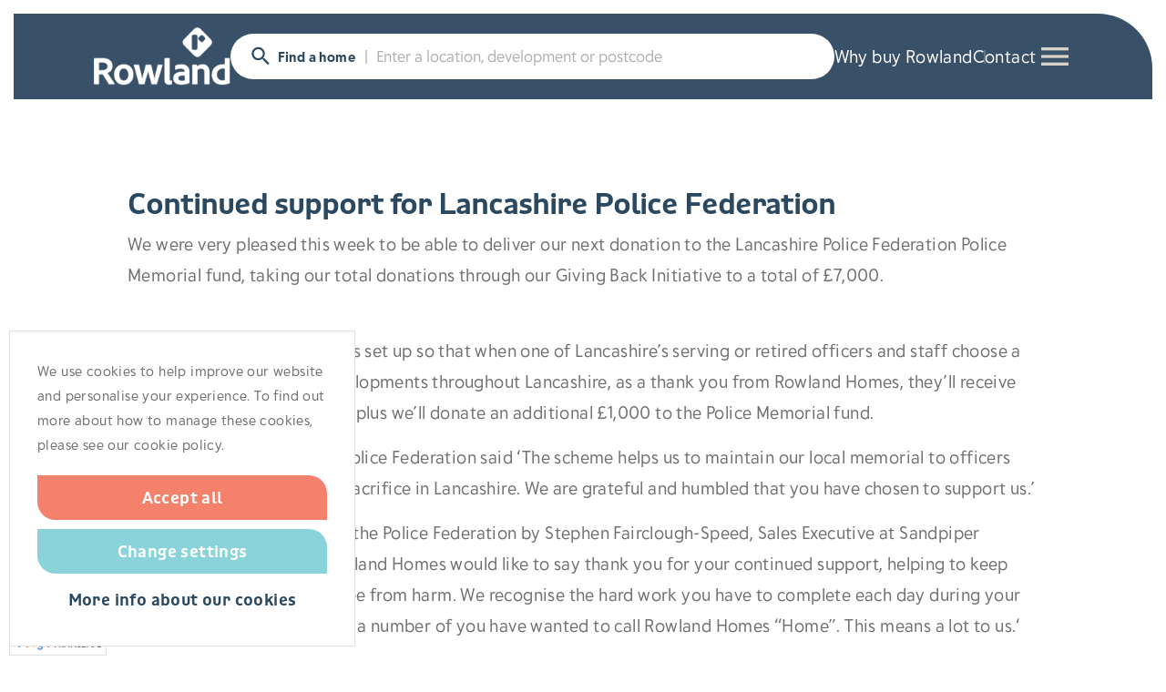

--- FILE ---
content_type: text/html; charset=UTF-8
request_url: https://www.rowland.co.uk/news-and-blogs/continued-support-for-lancashire-police-federation/
body_size: 12804
content:
<!DOCTYPE html>
<!--[if lt IE 8]><html class="no-js lt-ie9 lt-ie8"lang="en"> <![endif]-->
<!--[if (IE 8)&!(IEMobile)]><html class="no-js lt-ie9"lang="en"><![endif]-->
<!--[if (IE 9)&!(IEMobile)]><html class="no-js ie9"lang="en"><![endif]-->
<!--[if gt IE 8]><!-->
<html class="no-js" lang="en">
<!--<![endif]-->
<head>
<meta charset="utf-8">
<!-- Prefetch the DNS for externally hosted files - http://goo.gl/TOCXgm -->
<link href="https://fonts.googleapis.com" rel="dns-prefetch">
<!-- <link rel="dns-prefetch" href="https://www.google-analytics.com"> -->
<meta content="chrome=1" http-equiv="X-UA-Compatible">
<title>Continued support for Lancashire Police Federation</title>
<link rel="canonical" href="/news-and-blogs/continued-support-for-lancashire-police-federation/" />

<!-- Google Material Icons CDN -->
<link href="https://fonts.googleapis.com/icon?family=Material+Icons" rel="stylesheet">
<link href="/assets/styles/css/style.css?v=8.3" rel="stylesheet">
<link rel="stylesheet" href="https://use.typekit.net/mms1vuv.css">
 
	<!-- Hotjar Tracking Code for Rowland Homes -->
<script>
    (function(h,o,t,j,a,r){
        h.hj=h.hj||function(){(h.hj.q=h.hj.q||[]).push(arguments)};
        h._hjSettings={hjid:3333450,hjsv:6};
        a=o.getElementsByTagName('head')[0];
        r=o.createElement('script');r.async=1;
        r.src=t+h._hjSettings.hjid+j+h._hjSettings.hjsv;
        a.appendChild(r);
    })(window,document,'https://static.hotjar.com/c/hotjar-','.js?sv=');
</script>
 

<!-- Viewport Meta-->
<meta content="width=device-width,initial-scale=1,maximum-scale=2,user-scalable=1" name="viewport">
<!-- SEO Meta -->
<meta content="INDEX,FOLLOW" name="robots">
<meta name="description" content="Our latest donation to the Lancashire Police Federation Police Memorial fund, brings donations through our Giving Back Initiative to a total of £7,000.">
<meta name="author" content="A&P">
<meta property="og:url"                content="https://www.rowland.co.uk" />
<meta property="og:type"               content="page" />
<meta property="og:title"              content="Continued support for Lancashire Police Federation" />
<meta property="og:description"        content="Our latest donation to the Lancashire Police Federation Police Memorial fund, brings donations through our Giving Back Initiative to a total of £7,000." />
<meta property="og:image"              content="https://www.rowland.co.uk/content/images/blog/desktop/aviary-image-1661504904262.jpeg" />

	
<link rel="apple-touch-icon" sizes="180x180" href="/assets/images/favicon/apple-touch-icon.png">
<link rel="icon" type="image/png" sizes="32x32" href="/assets/images/favicon/favicon-32x32.png">
<link rel="icon" type="image/png" sizes="16x16" href="/assets/images/favicon/favicon-16x16.png">
<link rel="manifest" href="/assets/images/favicon/site.webmanifest">
<link rel="mask-icon" href="/assets/images/favicon/safari-pinned-tab.svg" color="#5bbad5">
<meta name="msapplication-TileColor" content="#ffffff">
<meta name="theme-color" content="#ffffff">
	 
	
<meta name="google-site-verification" content="ktmbKgfiSboyC_Bhp9F4p8k9n5WOzmhjwbFW54aSleE" />	
  
  

<!-- Make things look nicer for IE Mobile -->
<!--[if IEMobile]><meta http-equiv="cleartype" content="on"><![endif]-->
    
    
</head>

<body itemscope itemtype="http://schema.org/WebPage" class="">

<input type="checkbox" id="translate-toggle" class="translate-toggle">
<label for="translate-toggle" class="translate-popup     ap-text-center"> <div><img src="/assets/images/google.webp" width="40px" height="14.5px"   alt="Google Translate">  </div> <div>&nbsp;Translate</div> </label>

<div id="google_translate_element" class="translate-element"></div>

 
 

<div class="cookie-content">
		<form>
	<div class="ap-grid">
	<div class="ap-width-1-1 ">
	<div class=" ">
		<div class="content ">
		<p class="ap-text-tiny m-b-20">We use cookies to help improve our website and personalise your experience.  To find out more about how to manage these cookies, please see our <a href="/cookie-policy/">cookie policy</a>.</p>
		</div>
			<div class="cookie-buttons">
				<a href="#" class="ap-button ap-button ap-button-primary ap-width-1-1 js-cookie-bar-accept-all m-b-10" data-page_redirect_url="/news-and-blogs/continued-support-for-lancashire-police-federation/" data-accept_all_cookies="true">Accept all</a>
				<a href="#" class="ap-button ap-button-primary  ap-width-1-1  js-cookie-bar-accept-changes m-b-10" data-page_redirect_url="/news-and-blogs/continued-support-for-lancashire-police-federation/" style="display:none;">Save Changes</a>
				<a href="#" class="ap-button ap-button ap-button-secondary    ap-width-1-1 cookie-change-settings-button js-Cookie_Bar_Settings_Change">Change settings</a>
			</div>
			<div class="cookie-change-settings">
				<hr>
				<table class="table ap-text-tiny">
					<tr>
						<td>Functional cookies</td>
						<td>
							<label class="ap-switch" for="footer-on-412">
								<input type="checkbox" id="footer-on-412" class="js-Cookie_Bar_Functional_Cookies" checked="checked" disabled="disabled" >
								<div class="ap-switch-slider ap-switch-on-off round js-Cookie_Bar_Functional_Cookies_Toggle"></div>
							</label>
						</td>
					</tr>
					<tr>
						<td>Allow analytics cookies</td>
						<td>
							<label class="ap-switch" for="footer-on-413">
								<input type="checkbox" id="footer-on-413" class="js-cookie-bar-analytics-cookies" checked="checked" >
								<div class="ap-switch-slider ap-switch-on-off round js-cookie-bar-analytics-cookies_toggle"></div>
							</label>
						</td>
					</tr>
					<tr>
						<td>Allow functional - social cookies</td>
						<td>
							<label class="ap-switch" for="footer-on-414">
								<input type="checkbox" id="footer-on-414" class="js-cookie-bar-functional-social-cookies" checked="checked" >
								<div class="ap-switch-slider ap-switch-on-off round js-cookie-bar-functional-social-cookies_toggle"></div>
							</label>
						</td>
					</tr>
					<tr>
						<td>Allow marketing cookies</td>
						<td>
							<label class="ap-switch" for="footer-on-415">
								<input type="checkbox" id="footer-on-415" class="js-cookie-bar-marketing-cookies" checked="checked" >
								<div class="ap-switch-slider ap-switch-on-off round js-cookie-bar-marketing-cookies_toggle"></div>
							</label>
						</td>
					</tr>
				</table>
				<hr>
			</div>
				<div class="more-cookies ">
					<a href="/cookie-policy/" class="ap-button ap-button-link ap-width-1-1 ap-text-center more-info-cookies">More info about our cookies</a>
				</div>
	</div>
</div>
		</div>
		</form>
		</div>
 
 



 <header data-ap-sticky=" ">
	<div class="header-area ap-background-primary ap-border-radius-top-right-small ap-border-radius-top-right@m ap-flex ap-flex-middle" >
	
	
		<div class="ap-container ap-container-center ap-width-1-1">
		<div class="ap-grid ">
					<div class="ap-width-1-1 ">
	<div class="menu ap-flex ap-flex-middle  ap-flex-gap-25"  >
 <a class="main-logo" href="/"  ><img src="/assets/images/logo.png" class="main-logo">
					 </a>
				
						
						<div class="key-links" >
						<ul class="link-items ap-font-weight-semibold  ap-hidden-small  ap-hidden-medium">
							<li>	<a class="ap-link-reset" href="/why-buy-rowland/">Why buy Rowland</a></li>
							<li>	<a class="ap-link-reset" href="/contact/">Contact</a></li>
							</ul>	 
							
						<button class="search-reveal-button ap-button ap-button-primary ap-button-mini   ap-hidden-large ap-hidden-xlarge  ap-flex ap-flex-middle" data-ap-toggle="{target:'#search-reveal'}">
							<span class="material-icons search-icon"> search</span>
							<span class="search-button-text ap-text-uppercase ap-text-wrap-nowrap">Find a home</span></button>
				 
							<a href="#secondary-links-menu"  id="secondary-menu-link" class="secondary-menu-link ap-link-reset" data-ap-offcanvas="{mode:'slide'}"><span class="material-icons ap-h2 hamburger-icon">menu </span><span class="material-icons ap-color-secondary ap-h2 close-icon">close </span></a> 
						</div>
								<div id="search-reveal" class="search-reveal search ap-hidden ap-form ap-position-relative "  >
									<div class="find-home-label ap-position-absolute  ap-flex  ap-flex-middle  ap-color-headline"  ><span class="search-icon material-icons ap-text-xlarge m-r-5">search </span><span class=" ap-font-weight-bold ap-text-tiny ap-hidden-small ap-hidden-medium ap-hidden-large">Find a home</span></div>
								
									<form action='/find-your-home/' method="get" id='mainsearch' style='width:100%'>
									<input name='loc' class="ap-width-1-1 searchbar" id="searchInput" placeholder="Enter a location, development or postcode">  </form>
 
    <div id="searchResults" class="search-results"></div>

		
		</div>
							</div>
							</div>
						</div>	
			</div></div>
</header>

  

<!-- This is the off-canvas sidebar -->
<div id="secondary-links-menu" class="secondary-links-menu ap-offcanvas">
    <div class="ap-offcanvas-bar ap-offcanvas-bar-full-width ap-background-offwhite  "> 
		    <div class="secondary-menu   ap-height-1-1 p-t-60@l p-b-60@l">
			 
					<a href="#secondary-links-menu"  id="secondary-menu-link" class="secondary-menu-link ap-link-reset ap-position-relative ap-flex ap-flex-right ap-flex-item-1 p-t-15 ap-hidden-large ap-hidden-xlarge" data-ap-offcanvas="{mode:'slide'}"> <span class="material-icons ap-color-secondary ap-h2 close-icon">close </span></a> 
			 
					      <div class="ap-container ap-container-zero ap-container-center p-10 p-0@l"  >
		    <div class="ap-grid ap-grid-xlarge"  >
						    <div class="ap-width-1-1 ap-width-large-1-2"  >
								<div class="ap-flex ap-flex-middle ap-flex-center  ap-hidden-large ap-hidden-xlarge m-b-20">
								<a href="/"><img src="/assets/images/rowland-blue.png" class="menu-logo" width="140"></a></div>
		      <div class="main-nav  m-t-30 m-t-0@m p-b-50"  >
          <nav class="clearfix" >
          <ul class="ap-nav bordered ap-nav-parent-icon" data-ap-nav  >
               <li class="ap-parent  ">
 <a href="#" class="ap-h4 ap-font-headline"> About  </a>
        
     <ul class="ap-nav-sub  ">
       <li><a  class="ap-link-reset" href="/about-rowland/">About Rowland</a></li>
       <li><a  class="ap-link-reset" href="/about-rowland/land/">Land</a></li>
       <li><a  class="ap-link-reset" href="/careers/">Careers</a></li>
       <li><a  class="ap-link-reset" href="/about-rowland/rowland-in-the-community/">Rowland in the community</a></li>
       <li><a  class="ap-link-reset" href="/about-rowland/key-stages-of-build/">Key stages of build</a></li>
 </ul></li>
 <li class="ap-parent  ">
 <a href="#" class="ap-h4 ap-font-headline"> Purchase options  </a>
        
     <ul class="ap-nav-sub  ">
       <li><a  class="ap-link-reset" href="/stamp-duty/">Stamp Duty</a></li>
       <li><a  class="ap-link-reset" href="/own-new-rate-reducer/">Own New Rate Reducer</a></li>
       <li><a  class="ap-link-reset" href="/part-exchange/">Part Exchange</a></li>
       <li><a  class="ap-link-reset" href="/powermove/">Powermove</a></li>
       <li><a  class="ap-link-reset" href="/shared-ownership/">Shared Ownership</a></li>
       <li><a  class="ap-link-reset" href="/discount-to-market/">Discount to Market</a></li>
       <li><a  class="ap-link-reset" href="/recommend-a-friend/">Recommend a friend</a></li>
 </ul></li>
 <li class="ap-parent  ">
 <a href="#" class="ap-h4 ap-font-headline"> Our homes  </a>
        
     <ul class="ap-nav-sub  ">
       <li><a  class="ap-link-reset" href="/find-your-home/">Our developments</a></li>
       <li><a  class="ap-link-reset" href="/ready-to-move-into-homes/">Ready to move into homes</a></li>
       <li><a  class="ap-link-reset" href="/our-current-show-homes/">Our Show Homes</a></li>
 </ul></li>
 <li class="ap-parent  ">
 <a href="#" class="ap-h4 ap-font-headline"> Why buy Rowland  </a>
        
     <ul class="ap-nav-sub  ">
       <li><a  class="ap-link-reset" href="/why-buy-rowland/">Why buy Rowland?</a></li>
       <li><a  class="ap-link-reset" href="/why-buy-rowland/customer-care/">Customer care</a></li>
       <li><a  class="ap-link-reset" href="/why-buy-rowland/customer-charter/">Customer charter</a></li>
       <li><a  class="ap-link-reset" href="/why-buy-rowland/customer-testimonials/">Customer testimonials</a></li>
       <li><a  class="ap-link-reset" href="/why-buy-rowland/a-handy-guide-to-buying-a-new-home/">A handy guide to buying a new home</a></li>
 </ul></li>
	  <li class="ap-nav-link  "  >
		<a  class="ap-h4 ap-font-headline" href="/news-and-blogs/">News and blogs</a>
      
	</li>    
	  <li class="ap-nav-link  "  >
		<a  class="ap-h4 ap-font-headline" href="/contact-us/">Contact</a>
      
	</li>    
	  <li class="ap-nav-link  "  >
		<a  class="ap-h4 ap-font-headline" href="/my-rowland/">My Rowland</a>
      
	</li>    
 


 
 
             </ul>
          </nav>
        </div>
					</div>			
								 <div class="ap-width-1-1 ap-width-large-1-2 ap-hidden-small ap-hidden-medium   p-l-50@m"  >
						<img 
      src="[data-uri]" 
      alt="Rowland"  data-desktop-src="/content/images/filler/desktop/levens_view_street_scene_17_m3i5277.png"
 data-desktop-1x-src="/content/images/filler/desktop/1x_levens_view_street_scene_17_m3i5277.png" 
 data-src="" 
 class="js-image">
									 	</div>	</div>
	</div>
					 
					</div>
	</div>
</div>
   				 
                        <!-- /template_inc/data-blocks/standard.php (id:1023) -->
	
<section class="standard ap-block ap-block-padding  ap-block-white   ">
	<div class="ap-container ap-container-zero ap-container-center" >
		<div class="" >
			<div class="ap-width-xlarge   ap-container-center  ">
			<h6 class="subheading ap-opacity-7 ap-text-default ap-font-weight-semi-bold ap-color-text"><h6>			<h1 class="ap-h3 m-b-10">Continued support for Lancashire Police Federation</h1>			<div class="">
        <p>We were very pleased this week to be able to deliver our next donation to the Lancashire Police Federation Police Memorial fund, taking our total donations through our Giving Back Initiative to a total of &pound;7,000.</p>

<p>&nbsp;</p>

<p>The Giving Back Initiative was set up so that when one of Lancashire&rsquo;s serving or retired officers and staff choose a new home at one of our developments throughout Lancashire, as a thank you from Rowland Homes, they&rsquo;ll receive an allowance of up to &pound;1,500 plus we&rsquo;ll donate an additional &pound;1,000 to the Police Memorial fund.</p>

<p>Rachel, Chair of Lancashire Police Federation said &lsquo;The scheme helps us to maintain our local memorial to officers who have paid the ultimate sacrifice in Lancashire. We are grateful and humbled that you have chosen to support us.&rsquo;</p>

<p>The cheque was delivered to the Police Federation by Stephen Fairclough-Speed, Sales Executive at Sandpiper Grange. He commented &lsquo;Rowland Homes would like to say thank you for your continued support, helping to keep our communities safe and free from harm. We recognise the hard work you have to complete each day during your duties. We are delighted that a number of you have wanted to call Rowland Homes &ldquo;Home&rdquo;. This means a lot to us.&lsquo;</p>

<p>The scheme is still available now, to discover more contact your nearest development for more information.</p>

<p><img alt="Rowland's latest donation received by Lancashire Police Memorial Fund" src="/content/images/page/images/rowland-donate-2000-to-lancs-police-federation-memorial-fund.jpg" style="height:800px; width:650px" /></p> </div>
		 
		</div>
</div>
	</div>
</section>
 
 <!-- /template_inc/data-blocks/eligibility-checker.php (id:3707) -->
<section class="promoted-summary eligibility-checker ap-block ap-block-padding ap-block-white">
    <div class="ap-container ap-container-zero ap-container-center">
		<div class="ap-grid">
			<div class="ap-width-1-1 ">
	  			<div class="ap-background-primary ap-card ap-card-body-large ap-border-radius-small ap-border-radius@m ap-position-relative">
					<div class="ap-grid ap-position-z-index ap-position-relative">
						<div class="ap-width-1-1 ap-width-large-5-8">
						<h2 class="ap-h4 m-b-5">Find your nearest development</h2>
													</div>
						<div class="ap-width-1-1 ap-width-large-3-8">
							<div class=" ap-flex@l ap-flex-item-1 ap-flex-right m-t-20 m-t-0@l" style="display: block; ">
							<a href="/find-your-home/" class="ap-button ap-button-ghost-reverse" >Discover more</a></div>
						</div>
					</div>
			 </div>
			</div>
		</div>
	</div>
</section>
 
<div class="ap-container ap-container-zero ap-container-center">
<div class="ap-grid  "><div class="ap-width-1-1 ap-flex ap-flex-center m-b-80 ">
<a href="/news-and-blogs/" class="ap-button ap-button-ghost   m-t-15 m-t-25@m">View more articles</a>
</div></div></div>
 
 	
<div class="ap-cart-container empty">
	<a href="#0" class="ap-cart-trigger">
		Cart
		<ul class="count"> <!-- cart items count -->
			<li>0</li>
			<li>1</li>
		</ul> <!-- .count -->
	</a>

	<div class="ap-cart">
		<div class="wrapper">
			<header>
				<h2>My favourite homes</h2><br>
				<span class="undo">Item removed. <a href="#0">Undo</a></span>
			</header>
			
			<div class="body">
				<ul>
            				</ul>
			</div>

			<footer>
				<a href="/my-rowland/" class="checkout btn ap-font--weight-bold ap-text-small ap-text-uppercase">View all your homes</a>
			</footer>
		</div>
	</div> <!-- .ap-cart -->
</div> <!-- ap-cart-container -->
<footer class="ap-background-primary ap-color-white ap-border-radius-small ap-border-radius@m  p-t-30 p-b-30 p-t-60@m p-b-60@m">
   <div class="main p-b-50">
  <div class="ap-container ap-container-center ">
    <div class="ap-grid">
		<div class="ap-width-1-1 ap-width-medium-1-1 ap-width-large-2-12"  >
		
      <div class="logos  ap-text-center ap-flex@m ap-flex-top p-r-0 p-r-40@m m-b-30" >
		  
		  <a class="ap-display-block m-b-0 m-b-10@l" href="/"><img src="/assets/images/logo.png" class="logo " alt="Rowland Homes"></a>
          
          <div>
 <a class="ap-display-block m-t-20" href="https://www.rowland.co.uk/own-new-rate-reducer/"><img src="/assets/images/own-new.png" alt="Own New" width="100"  ></a>  </div>
          
      </div>
			</div>
			
		<div class="ap-width-1-1 ap-width-medium-1-1 ap-width-large-10-12 p-l-50@xl"  >
			<div class="ap-grid ap-text-center-medium">
				<div class="ap-width-1-1 ap-width-medium-1-1 ap-width-large-5-12  ap-hidden-large ap-hidden-xlarge" ><a href="/find-your-home/" class="ap-button ap-button-primary m-b-30">View all developments</a></div>
      <div class="ap-width-1-1 ap-width-medium-1-1 ap-width-large-5-12 ap-hidden-small ap-hidden-medium" >
        <h4 class="ap-h6  m-b-15">Our locations</h4>
        <ul class="ap-list ap-text-small">
                    <li><a href="/find-your-home/ash-tree-fold/">Ashton-in-Makerfield, Ash Tree Fold</a></li>
                    <li><a href="/find-your-home/royal-gardens/">Bispham, Royal Gardens</a></li>
                    <li><a href="/find-your-home/riverside-place/">Carnforth, Riverside Place</a></li>
                    <li><a href="/find-your-home/cuerden-place/">Clayton-le-Woods, Chorley, Cuerden Place</a></li>
                    <li><a href="/find-your-home/jubilee-gardens/">Euxton, Jubilee Gardens</a></li>
                    <li><a href="/find-your-home/pavilion-view/">Farington, Leyland, Pavilion View</a></li>
                    <li><a href="/find-your-home/the-green/">Ingol, Fulwood, The Green</a></li>
                    <li><a href="/find-your-home/richmond-point/">Lytham St Annes, Richmond Point</a></li>
                    <li><a href="/find-your-home/roseacre-meadows/">Lytham St Annes, Roseacre Meadows</a></li>
                    <li><a href="/find-your-home/waddicar-rise/">Melling, Liverpool, Waddicar Rise</a></li>
                    <li><a href="/find-your-home/levens-view/">Ulverston, Levens View</a></li>
                 
        </ul>
      </div>
      <div class="ap-width-1-1 ap-width-medium-1-1 ap-width-large-4-12 ap-hidden-small ap-hidden-medium" >
        <h4  class="ap-h6  m-b-15">Useful links</h4>
        <ul class="ap-list ap-text-small">
                    <li><a class=" ap-text-small" href="/careers/">Careers</a></li>
                    <li><a class=" ap-text-small" href="/part-exchange/">Part Exchange</a></li>
                    <li><a class=" ap-text-small" href="/why-buy-rowland/">Why buy Rowland</a></li>
                    <li><a class=" ap-text-small" href="/find-your-home/">Find your home</a></li>
                    <li><a class=" ap-text-small" href="/about-rowland/land/">Land</a></li>
                    <li><a class=" ap-text-small" href="/news-and-blogs/">News and blogs</a></li>
                    <li><a class=" ap-text-small" href="/my-rowland/">My Rowland</a></li>
                    <li><a class=" ap-text-small" href="http://www.nhbc.co.uk/">NHBC</a></li>
                    <li><a class=" ap-text-small" href="https://consumercode.co.uk/">Consumer Code</a></li>
                    <li><a class=" ap-text-small" href="/offers-terms-and-conditions/">Offers terms &amp; conditions</a></li>
                    
        </ul>
      </div>
      <div class="ap-width-1-1 ap-width-medium-1-1 ap-width-large-3-12  " >
        <h4 class="ap-h6  m-b-15">Contacts</h4>
		  <div class="m-b-20">
		           <h6  class="ap-font-copy ap-text-small ap-font-weight-semibold ap-color-white">Sales Enquiries</h6>
        <a class='ap-text-small' href='mailto:sales@rowland.co.uk'>sales@rowland.co.uk</a>
		  </div>
		    <div class="m-b-40">
                <h6 class="ap-font-copy ap-text-small ap-font-weight-semibold ap-color-white">Existing customers</h6>
        <h5 class='ap-color-white'>01772 621166</h5>
<a class='ap-text-small' href='mailto:enquiries@rowland.co.uk'>enquiries@rowland.co.uk</a>
         </div>
        
       
        
       
    
                <a class="ap-button ap-button-link ap-text-underline ap-button-link-reverse  " href="/contact-us/"> Make an enquiry </a>
         
        
        </div>
    </div>
  </div>
		  </div>
	  	</div>
	  </div>
  <div class="secondary p-b-20">
    <div class="ap-container ap-container-center  ">
      <div class="ap-grid">
		  
		  
		          <div class="ap-width-1-1">
					  <div class="ap-border-top ap-border-bottom ap-flex ap-flex-center ap-flex-gap-10 p-t-10 p-b-10">
                <a href="https://www.facebook.com/RowlandHomes/" class="" target="_blank"><img src="/assets/images/icons/facebook.svg" alt="Facebook" height="32" width="32"></a>
                                <a href="https://www.instagram.com/rowlandhomes/" class="/" target="_blank"><img src="/assets/images/icons/instagram.svg" alt="Instagram" height="32" width="32"></a>
                <a href="https://www.linkedin.com/company/rowland-homes-limited/ " class="" target="_blank"><img src="/assets/images/icons/in.svg" alt="LinkedIn" height="32" width="32"></a> 

					
						          <a href="https://www.pinterest.co.uk/rowlandhomes/" class="" target="_blank"><img src="/assets/images/icons/pinterest.svg" alt="Pinterest" height="32" width="32"></a> 
						  
						          <a href="https://www.youtube.com/channel/UC26vYe2diwiYPl2P44-rqYQ" class="" target="_blank"><img src="/assets/images/icons/youtube.svg" alt="YouTube" height="32" width="32"></a> 
						  
						  
						  <a href="https://uk.trustpilot.com/review/www.rowland.co.uk" class="" target="_blank"><img src="/assets/images/icons/trustpilot.png" alt="Trust Pilot" height="32" width="130"></a> 
				          
 
		  </div>
					  </div>
		   </div>
		        <div class="ap-grid">
        <div class="ap-width-1-1 ">
		<div class="secondary-links ap-flex@xl">	
			
			<div class="ap-text-tiny  footer-toggle   ap-hidden-large ap-hidden-xlarge ap-text-center m-b-5 m-b-0@xl ap-flex ap-flex-middle ap-flex-center" data-ap-toggle="{target:'#footer-terms'}">Company information <span class="material-icons">
expand_more
</span></div>

<div id="footer-terms" class="ap-flex@l ap-flex-item-1 footer-terms ap-hidden"> 
			 
          <ul class="ap-list ap-text-tiny ap-line-height-xsmall ap-text-center ap-flex@l ap-flex-wrap ">
                        <li><a href="/accessibility/">Accessibility</a></li>
                        <li><a href="/cookie-policy/">Cookie policy</a></li>
                        <li><a href="/sitemap/">Site map</a></li>
                        <li><a href="/modern-slavery-statement/">Modern slavery statement</a></li>
                        <li><a href="/terms-and-conditions/">Terms &amp; conditions</a></li>
                        <li><a href="/privacy-policy/">Privacy policy</a></li>
             
              <li><a href="/assets/Developerpledgeandagreedprinciples.pdf" target="_blank">Building safety pledge</a></li>
    
          </ul></div>
   
        <div class="copyright ap-text-tiny ap-text-center ap-flex@l ap-flex-gap-10"> &copy; Rowland Homes 2026 </div>
      </div>
	     </div>				
    </div>
  </div>
</footer>

 
 
 
<script src="https://ajax.googleapis.com/ajax/libs/jquery/3.2.1/jquery.min.js"></script>
<script src="/assets/scripts/min/uikit.min.js?v=2.5"></script>
<script src="https://maps.googleapis.com/maps/api/js?&key=AIzaSyC5Mm1WJGlcN0n2KBtAmNKMxXUdPyudZ5g&callback=GMapInit" type="text/javascript" async defer></script>    








<script type="text/javascript" src="/assets/scripts/custom/cookie.policy.js?v=1.1"></script>

<script>


$(document).ready(function(){
  $(".js-open-map-hp").click(function(){
    initMapAfterHP(); 
    $(".show-map").hide();
    $("#map-show").show(); 
    $('.key').show();
    $('.locations').show();
      $('html, body').animate({
        scrollTop: $('#map-show').offset().top - 40
    }, 'slow');
  });
});
    
$(document).ready(function(){
  $(".js-open-map-locations").click(function(){
    initMapAfterLocations();
    $(".show-map").hide();
    $("#show-map").show(); 
      $('html, body').animate({
        scrollTop: $('#show-map').offset().top - 40
    }, 'slow');
  });
});
</script>
 

<!--Google Translate popup-->
<script src="/assets/scripts/custom/googletranslate.js"></script>
 <script type="text/javascript" src="//translate.google.com/translate_a/element.js?cb=googleTranslateElementInit"></script>
   
<!--Slide out menu features-->
<script src="/assets/scripts/custom/slide-out-menu-features.js"></script>
 
<!--Slick community slider-->
<script src="/assets/scripts/custom/slick-community-slider.js"></script>

  <!--Swiper slider-->
<script src="https://unpkg.com/swiper/swiper-bundle.min.js"></script>
<script src="/assets/scripts/custom/swiper-sliders.js"></script>

<!--Stickynav for dev and property pages-->
<script src="/assets/scripts/custom/stickymenu.js"></script>

 <!--Searchbar code-->


<script>const searchInput = document.getElementById('searchInput');
const searchResults = document.getElementById('searchResults');

// Simulated data for developments and locations
const developments = [
{ image: '/content/images/development/lifestyle/desktop/gettyimages-1187599099_3.jpg', name: 'Ash Tree Fold', url: '/find-your-home/ash-tree-fold/', location: 'Ashton-in-Makerfield' },
{ image: '/content/images/development/lifestyle/desktop/gettyimages-1385074623-612x612_1.jpg', name: 'Royal Gardens', url: '/find-your-home/royal-gardens/', location: 'Bispham' },
{ image: '/content/images/development/lifestyle/desktop/gettyimages-1316622002_2.jpg', name: 'Riverside Place', url: '/find-your-home/riverside-place/', location: 'Carnforth' },
{ image: '/content/images/development/lifestyle/desktop/gettyimages-1291429791-612x612.jpg', name: 'Cuerden Place', url: '/find-your-home/cuerden-place/', location: 'Clayton-le-Woods, Chorley' },
{ image: '/content/images/development/lifestyle/desktop/image2.jpg', name: 'Jubilee Gardens', url: '/find-your-home/jubilee-gardens/', location: 'Euxton' },
{ image: '/content/images/development/lifestyle/desktop/screenshot_2025-10-29_162557_1.png', name: 'Pavilion View', url: '/find-your-home/pavilion-view/', location: 'Farington, Leyland' },
{ image: '/content/images/development/lifestyle/desktop/af0i8275.jpg', name: 'The Green', url: '/find-your-home/the-green/', location: 'Ingol, Fulwood' },
{ image: '/content/images/development/lifestyle/desktop/gettyimages-147672364_1.jpg', name: 'Richmond Point', url: '/find-your-home/richmond-point/', location: 'Lytham St Annes' },
{ image: '/content/images/development/lifestyle/desktop/gettyimages-544743968_2.jpg', name: 'Roseacre Meadows', url: '/find-your-home/roseacre-meadows/', location: 'Lytham St Annes' },
{ image: '/content/images/development/lifestyle/desktop/gettyimages-486395635.jpg', name: 'Waddicar Rise', url: '/find-your-home/waddicar-rise/', location: 'Melling, Liverpool' },
{ image: '/content/images/development/lifestyle/desktop/gettyimages-509719678.jpg', name: 'Levens View', url: '/find-your-home/levens-view/', location: 'Ulverston' },
];

// locations from https://en.wikipedia.org/wiki/North_West_England#Cities_and_towns

const locations = [
'Manchester','Liverpool','Warrington','Blackpool','Chester','Stockport','Sale','Bolton',
'Preston','Rochdale','Blackburn','Wigan','St. Helens','Wythenshawe','Salford','Oldham','Southport',
'Birkenhead','Bury','Bootle','Carlisle','Northwich','Burnley','Barrow-in-Furness','Crewe','Runcorn',
'Widnes','Wallasey','Ellesmere Port','Altrincham','Macclesfield','Crosby','Leigh','Accrington',
'Lancaster','Ashton-under-Lyne','Middleton','Lytham St Annes','Urmston','Kirkby','Skelmersdale','Eccles',
'Stretford','Denton','Leyland','Chadderton','Morecambe','Chorley','Hyde','Huyton','Thornton-Cleveleys',
'Prestwich','Saddleworth','Winsford','Farnworth','Radcliffe','Nelson','Ashton-in-Makerfield','Kendal',
'Heywood','Reddish','Darwen','Hindley','Cheadle Hulme','Fleetwood','Congleton','Swinton','Workington',
'South Turton','Westhoughton','Wilmslow','Ormskirk','Golborne','Whitehaven','Stalybridge','Marple',
'Whitefield','Droylsden','Penwortham','Formby','Litherland','Newton-le-Willows','Atherton','Rawtenstall',
'Royton','Walkden','Shaw and Crompton','Failsworth','Maghull','Halewood','Horwich','Burscough','Carnforth',
'Cleator Moor','Cockermouth','Dalton-in-Furness','Frodsham','Gatley','Millom','Tarleton','Windermere'
];

  /*
const postcodes = [
'BB0','BB8','BB1','BB9','BB2','BB10','BB3','BB11','BB4','BB12','BB5','BB18','BB6','BB18','BB7',
'BD1','BD15','BD2','BD16','BD3','BD17','BD4','BD18','BD5','BD19','BD6','BD20','BD7','BD21','BD8','BD22','BD9','BD23','BD10','BD24','BD11','BD97','BD12','BD98','BD13','BD99','BD14',
'BL0','BL1','BL2','BL3','BL4','BL5','BL6','BL7','BL8','BL9',
'CA1','CA16','CA2','CA17','CA3','CA18','CA4','CA19','CA5','CA20','CA6','CA21','CA7','CA22','CA8','CA23','CA9','CA24','CA10','CA25','CA11','CA26','CA12','CA27','CA13','CA28','CA14','CA95','CA15',
'CH1','CH30','CH49','CH2','CH31','CH60','CH3','CH32','CH61','CH4','CH33','CH62','CH5','CH34','CH63','CH6','CH41','CH64','CH7','CH42','CH65','CH8','CH43','CH66','CH25','CH44','CH70','CH26','CH45','CH88','CH27','CH46','CH99','CH28','CH47','CH29','CH48',
'CW1','CW2','CW3','CW4','CW5','CW6','CW7','CW8','CW9','CW10','CW11','CW12','CW98',
'FY0','FY1','FY2','FY3','FY4','FY5','FY6','FY7','FY8',
'HD1','HD2','HD3','HD4','HD5','HD6','HD7','HD8','HD9',
'HX1','HX1','HX2','HX3','HX4','HX5','HX6','HX7',
'L1','L18','L36','L2','L19','L37','L3','L20','L38','L4','L20','L39','L5','L21','L40','L6','L22','L67','L7','L23','L68','L8','L24','L69','L9','L25','L70','L10','L26','L71','L11','L27','L72','L12','L28','L73','L13','L29','L74','L14','L30','L75','L15','L31','L80','L16','L32','L17','L33','L34','L35',
'LA1','LA13','LA2','LA14','LA3','LA14','LA4','LA15','LA5','LA16','LA6','LA17','LA7','LA18','LA8','LA19','LA9','LA20','LA10','LA21','LA11','LA22','LA12','LA23',
'M1','M19','M38','M2','M20','M40','M3','M21','M41','M3','M22','M43','M4','M23','M44','M5','M24','M45','M6','M25','M46','M7','M26','M50','M8','M27','M60','M9','M28','M60','M11','M29','M60','M12','M30','M60','M13','M31','M60','M14','M32','M60','M15','M33','M90','M16','M34','M99','M17','M35','M18',
'OL1','OL10','OL2','OL11','OL3','OL12','OL4','OL13','OL5','OL14','OL6','OL15','OL7','OL16','OL8','OL16','OL9','OL95',
'PR0','PR7','PR1','PR8','PR2','PR9','PR3','PR11','PR4','PR25','PR5','PR26','PR6',
'SK1','SK11','SK2','SK12','SK3','SK13','SK4','SK14','SK5','SK15','SK6','SK16','SK7','SK17','SK8','SK22','SK9','SK23','SK9','SK10',
'WA1','WA10','WA2','WA11','WA3','WA12','WA4','WA13','WA5','WA14','WA6','WA15','WA7','WA16','WA8','WA55','WA9','WA88',
'WN1','WN2','WN3','WN4','WN5','WN6','WN7','WN8'
];
  */

searchInput.addEventListener('keypress', function (e) {
  if (e.key === 'Enter') {
    document.getElementById('mainsearch').submit;
  }
});
  
searchInput.addEventListener('input', function() {
    const searchValue = this.value.trim().toLowerCase();
    searchResults.innerHTML = '';

    if (searchValue.length > 0) {
        // Add class when there is input
        searchInput.classList.add('searchbar-active');

        const resultsContainer = document.createElement('div');
        resultsContainer.classList.add('result-container');

        const filteredDevelopments = developments.filter(item => {
            const devName = item.name.toLowerCase();
            const devLocation = item.location.toLowerCase();
            return devName.includes(searchValue) || devLocation.includes(searchValue);
        });

        const filteredLocations = locations.filter(location => location.toLowerCase().startsWith(searchValue));

        if (filteredDevelopments.length > 0) {
            const developmentsList = document.createElement('div');
            developmentsList.classList.add('column', 'dev-column', 'm-b-30', 'm-b-0@xl');

            const developmentsTitle = document.createElement('h6');
            developmentsTitle.textContent = 'Developments';
            developmentsTitle.classList.add('titles', 'm-b-10','m-b-20@l', 'ap-color-headline');
            developmentsList.appendChild(developmentsTitle);

            filteredDevelopments.forEach(development => {
                const developmentElement = createResultElement(development);
                developmentsList.appendChild(developmentElement);
            });

            resultsContainer.appendChild(developmentsList);
        }

        if (filteredLocations.length > 0) {
            const locationsList = document.createElement('div');
            locationsList.classList.add('column', 'location-column','p-b-20','p-b-10@l', 'ap-text-small');

            const locationsTitle = document.createElement('h6');
            locationsTitle.textContent = 'Locations';
            locationsTitle.classList.add('titles', 'm-b-20', 'ap-color-headline');
            locationsList.appendChild(locationsTitle);

            filteredLocations.forEach(location => {
                const locationElement = createResultElement({ name: location });
                locationsList.appendChild(locationElement);
            });
            resultsContainer.appendChild(locationsList);
        }

  //if (filteredDevelopments.length > 0) {
    const viewAllLinkContainer = document.createElement('div');
    viewAllLinkContainer.classList.add('column', 'all-link'); // Adding the class column all-link

    const viewAllLink = document.createElement('a');
    //viewAllLink.textContent = 'Search by bedrooms and price';
      
      
      
    //console.log(searchValue);
      
    viewAllLink.textContent = 'Search developments';
    if (searchValue.length > 2 && filteredDevelopments.length==0) {
      viewAllLink.textContent = 'Search developments near ' + searchValue.toUpperCase() ;
    }
    viewAllLink.href = '/find-your-home';
      
      
    viewAllLink.href += '/?loc='+searchValue;
      
    viewAllLink.classList.add('view-all-link', 'ap-button', 'ap-button-link', 'ap-text-small', 'ap-color-headline');

    viewAllLinkContainer.appendChild(viewAllLink); // Placing the viewAllLink inside the viewAllLinkContainer
    resultsContainer.appendChild(viewAllLinkContainer); // Appending the container to the resultsContainer
//}



        searchResults.appendChild(resultsContainer);
        searchResults.style.display = 'block';
        toggleCloseButton();
    } else {
        searchInput.classList.remove('searchbar-active');
        searchResults.style.display = 'none';
        toggleCloseButton();
    }
});

function createResultElement(item) {
    const resultElement = document.createElement('div');
    resultElement.classList.add('result');

    if (item.image && item.name) {
        const imgElement = document.createElement('img');
        imgElement.src = item.image;
        imgElement.alt = item.name;
        resultElement.appendChild(imgElement);

        const developmentInfo = document.createElement('div');
        developmentInfo.classList.add('development-info');
        developmentInfo.innerHTML = `<div class="dev ap-font-headline ap-line-height-small">${item.name}</div><div class="dev-loc ap-text-small ap-line-height-xsmall">${item.location}</div>`;

        resultElement.appendChild(developmentInfo);
    } else if (item.name) {
        resultElement.textContent = item.name;
    }

    resultElement.addEventListener('click', function() {
        searchInput.value = item.name;
        searchResults.style.display = 'none';
        
       if(item.url){ 
         window.location = item.url;
       } else {
         window.location = '/find-your-home/?loc='+item.name;
       }
      
       console.log(item);
      
    });

    return resultElement;
}

document.addEventListener('click', function(e) {
    if (!searchResults.contains(e.target) && e.target !== searchInput) {
        searchResults.style.display = 'none';
        toggleCloseButton();
    }
});

function toggleCloseButton() {
    const closeButton = document.getElementById('closeButton');

    if (searchInput.classList.contains('searchbar-active')) {
        if (!closeButton) {
            const closeButton = document.createElement('button');
            closeButton.id = 'closeButton';
            closeButton.classList.add('close-button');

            closeButton.addEventListener('click', function() {
                searchInput.value = '';
                searchInput.classList.remove('searchbar-active'); // Remove the class
                searchInput.focus();
                searchResults.style.display = 'none';
            });

            closeButton.innerHTML = '<span class="material-icons">close</span>';

            searchResults.appendChild(closeButton);
        }
    } else {
        if (closeButton) {
            closeButton.remove();
        }
    }
}
</script>  <!--Siteplan house popup-->
<script src="/assets/scripts/custom/siteplan-house-popup.js"></script>
				 
 <!--Zoom effect for Siteplans-->
<script src="https://unpkg.com/@panzoom/panzoom@4.5.1/dist/panzoom.min.js"></script>
<script src="/assets/scripts/custom/siteplan-zoom.js?v=1.5"></script>

<!-- multi-select for forms -->

<script src="/assets/scripts/choices.js?v2"></script>

 
<script>
    // Get all elements with the class name 'development-marker'
    const developmentMarkers = document.querySelectorAll('.development-marker');

    // Function to remove active class from all development markers
    function removeActiveClass() {
        developmentMarkers.forEach(marker => {
            marker.classList.remove('active');
        });
    }

    // Loop through each development marker
    developmentMarkers.forEach(marker => {
        // Add click event listener to each marker
        marker.addEventListener('click', () => {
            // Remove active class from all development markers
            removeActiveClass();

            // Add active class to the clicked marker
            marker.classList.add('active');

            // Scroll 100px from the top of the clicked marker
            marker.scrollIntoView({ behavior: 'smooth', block: 'start', inline: 'nearest' });
            window.scrollBy(0, -100); // Scroll up by 100 pixels from the marker

            // Get all elements with the class name 'map-marker-content'
            const mapMarkerContents = document.querySelectorAll('.map-marker-content');

            // Loop through each map marker content
            mapMarkerContents.forEach(content => {
                // Add 'ap-hidden' class to hide content
                content.classList.add('ap-hidden');
            });

            // Get the content related to the clicked marker
            const targetContent = marker.querySelector('.map-marker-content');

            // Remove 'ap-hidden' class from the target content
            targetContent.classList.remove('ap-hidden');
        });
    });

    // Add event listener to close buttons within map-marker-content
    const closeButtons = document.querySelectorAll('.map-marker-content .close-button');
    closeButtons.forEach(button => {
        button.addEventListener('click', event => {
            event.stopPropagation(); // Prevent the click event from bubbling up to the marker
            const content = button.closest('.map-marker-content');
            content.classList.add('ap-hidden'); // Hide the content
            // Remove active class from all development markers when close button is clicked
            removeActiveClass();
        });
    });
</script>

<script>
$(document).ready(function() {
    // Function to apply equal height to elements with class '.height-match' within the same row
    function applyEqualHeight() {
        // Loop through each row
        $('.ap-grid').each(function() {
            var row = $(this);
            var heightMatches = row.find('.height-match');
            var maxHeight = 0;

            // Find the maximum height among elements in this row
            heightMatches.each(function() {
                var height = $(this).outerHeight();
                if (height > maxHeight) {
                    maxHeight = height;
                }
            });

            // Set the same height to all elements in the row
            heightMatches.css('min-height', maxHeight);
        });
    }

    // Call applyEqualHeight on page load
    applyEqualHeight();

    // Function to handle "View more" button click
    $('.view-more-button').on('click', function() {
        // Your code to load more content dynamically here

        // After loading new content, call applyEqualHeight
        applyEqualHeight();
    });
});

</script>

<script>
document.addEventListener('DOMContentLoaded', function() {
  document.querySelector('.apply-filters').addEventListener('click', function(event) {
     event.preventDefault();

     var menuToggles = document.querySelectorAll('.menu-toggle');
    menuToggles.forEach(function(menuToggle) {
      if (menuToggle.checked) {
        menuToggle.checked = false;
      }
    });
  });
});
</script>

<script>
    $(document).ready(function() {
            $("#open-siteplan").on("click", function(e) {
                e.preventDefault();

                var target = $("#siteplan");
                var offsetTop = target.offset().top;

                $("html, body").animate({ scrollTop: offsetTop }, 800, function() {
                    UIkit.modal("#siteplan-modal").show();
                });
            });
        });
</script>

 <script>

     let panzoom = null;
     const element = document.getElementById("zoom-img");

     function enablePanzoom() {
         if (panzoom) return;

         panzoom = Panzoom(element, {
             maxScale: 5,
             minScale: 1,
             contain: "outside",
             touchAction: "pan-y",         // keep vertical scroll with one finger
             panOnlyWhenZoomed: true,
         });

         panzoom.zoom(1, { animate: false });
         panzoom.pan(0, 0, { animate: false });

         element.parentElement.addEventListener("wheel", panzoom.zoomWithWheel);

         // --- Faster pinch handling ---
         const parent = element.parentElement;

         let lastDist = null;

         // Increase this to zoom faster (1.6–3 feels good)
         const PINCH_MULTIPLIER = 2.2;

         function distance(t1, t2) {
             const dx = t2.clientX - t1.clientX;
             const dy = t2.clientY - t1.clientY;
             return Math.hypot(dx, dy);
         }

         function midpoint(t1, t2) {
             return { x: (t1.clientX + t2.clientX) / 2, y: (t1.clientY + t2.clientY) / 2 };
         }

         parent.addEventListener(
             "touchstart",
             (e) => {
                 if (e.touches.length === 2) {
                     lastDist = distance(e.touches[0], e.touches[1]);
                 }
             },
             { passive: false }
         );

         parent.addEventListener(
             "touchmove",
             (e) => {
                 if (e.touches.length !== 2) return;

                 // prevent browser page zoom while pinching this element
                 e.preventDefault();

                 const dist = distance(e.touches[0], e.touches[1]);
                 if (!lastDist) {
                     lastDist = dist;
                     return;
                 }

                 const rawRatio = dist / lastDist;

                 // amplify pinch: raise ratio to a power or multiply in log space.
                 // This power approach keeps behavior stable near 1.0.
                 const amplifiedRatio = Math.pow(rawRatio, PINCH_MULTIPLIER);

                 const currentScale = panzoom.getScale();
                 const nextScale = currentScale * amplifiedRatio;

                 const { x, y } = midpoint(e.touches[0], e.touches[1]);

                 panzoom.zoomToPoint(nextScale, { clientX: x, clientY: y, animate: false });

                 lastDist = dist;
             },
             { passive: false }
         );

         parent.addEventListener(
             "touchend",
             () => {
                 lastDist = null;
             },
             { passive: true }
         );
     }

function disablePanzoom() {
  if (panzoom) {
    panzoom.destroy();
    panzoom = null;
    console.log("Panzoom disabled");
  }
}

function checkWidth() {
  if (window.innerWidth <= 989) {
    enablePanzoom();
  } else {
    disablePanzoom();
  }
}

checkWidth();
window.addEventListener('resize', checkWidth);
 
</script>

</body>
</html>

--- FILE ---
content_type: text/css
request_url: https://www.rowland.co.uk/assets/styles/css/style.css?v=8.3
body_size: 38706
content:
@charset "UTF-8";html{font:normal 17.1px/30.6px "tome-sans-book";font-variation-settings:"slnt" 0,"wght" 400;-webkit-text-size-adjust:100%;-ms-text-size-adjust:100%;background:#fff;color:#707173;letter-spacing:0.4px}@media (min-width:768px){html{font:normal 19px/34px "tome-sans-book"}}body{margin:0 15px 15px 15px}audio,canvas,iframe,img,svg,video{vertical-align:middle}audio,canvas,img,svg,video{max-width:100%;height:auto;-webkit-box-sizing:border-box;box-sizing:border-box}.ap-img-preserve,.ap-img-preserve audio,.ap-img-preserve canvas,.ap-img-preserve img,.ap-img-preserve svg,.ap-img-preserve video{max-width:none}img{border:0}svg:not(:root){overflow:hidden}ol,ul{padding-left:30px}ol>li>ol,ol>li>ul,ul>li>ol,ul>li>ul{margin:0}p+ul{margin-top:20px!important}ul+p{margin-top:20px!important}dt{font-weight:bold}dd{margin-left:0}hr{-webkit-box-sizing:content-box;box-sizing:content-box;height:0;margin:15px 0;border:0;border-top:1px solid #ddd}address{font-style:normal}blockquote{padding-left:15px;border-left:5px solid #ddd;font-size:16px;line-height:22px;font-style:italic}pre{padding:10px;background:#f5f5f5;font:12px/18px Consolas,monospace,serif;color:#444;-moz-tab-size:4;-o-tab-size:4;tab-size:4;overflow:auto}::-moz-selection{background:#385068;color:#fff;text-shadow:none}::selection{background:#385068;color:#fff;text-shadow:none}article,aside,details,figcaption,figure,footer,header,main,nav,section,summary{display:block}progress{vertical-align:baseline}audio:not([controls]){display:none}[hidden],template{display:none}iframe{border:0}@media screen and (max-width:400px){@-ms-viewport{width:device-width}}.ap-alert{margin-bottom:15px;padding:10px;background:#ebf7fd;color:#2d7091}*+.ap-alert{margin-top:15px}.ap-alert>:last-child{margin-bottom:0}.ap-alert h1,.ap-alert h2,.ap-alert h3,.ap-alert h4,.ap-alert h5,.ap-alert h6{color:inherit}.ap-alert>.ap-close:first-child{float:right}.ap-alert>.ap-close:first-child+*{margin-top:0}.ap-alert-success{background:#f2fae3;color:#659f13}.ap-alert-warning{background:#fffceb;color:#e28327}.ap-alert-danger{background:#fff1f0;color:#d85030}.ap-alert-large{padding:20px}.ap-alert-large>.ap-close:first-child{margin:-10px -10px 0 0}[class*=ap-animation-]{-webkit-animation-duration:0.5s;animation-duration:0.5s;-webkit-animation-timing-function:ease-out;animation-timing-function:ease-out;-webkit-animation-fill-mode:both;animation-fill-mode:both}@media screen{[data-ap-scrollspy*=ap-animation-]:not([data-ap-scrollspy*=target]){opacity:0}}.ap-animation-fade{-webkit-animation-name:ap-fade;animation-name:ap-fade;-webkit-animation-duration:0.8s;animation-duration:0.8s;-webkit-animation-timing-function:linear!important;animation-timing-function:linear!important}.ap-animation-scale-up{-webkit-animation-name:ap-fade-scale-02;animation-name:ap-fade-scale-02}.ap-animation-scale-down{-webkit-animation-name:ap-fade-scale-18;animation-name:ap-fade-scale-18}.ap-animation-slide-top{-webkit-animation-name:ap-fade-top;animation-name:ap-fade-top}.ap-animation-slide-bottom{-webkit-animation-name:ap-fade-bottom;animation-name:ap-fade-bottom}.ap-animation-slide-left{-webkit-animation-name:ap-fade-left;animation-name:ap-fade-left}.ap-animation-slide-right{-webkit-animation-name:ap-fade-right;animation-name:ap-fade-right}.ap-animation-scale{-webkit-animation-name:ap-scale-12;animation-name:ap-scale-12}.ap-animation-shake{-webkit-animation-name:ap-shake;animation-name:ap-shake}.ap-animation-reverse{-webkit-animation-direction:reverse;animation-direction:reverse;-webkit-animation-timing-function:ease-in;animation-timing-function:ease-in}.ap-animation-15{-webkit-animation-duration:15s;animation-duration:15s}.ap-animation-top-left{-webkit-transform-origin:0 0;transform-origin:0 0}.ap-animation-top-center{-webkit-transform-origin:50% 0;transform-origin:50% 0}.ap-animation-top-right{-webkit-transform-origin:100% 0;transform-origin:100% 0}.ap-animation-middle-left{-webkit-transform-origin:0 50%;transform-origin:0 50%}.ap-animation-middle-right{-webkit-transform-origin:100% 50%;transform-origin:100% 50%}.ap-animation-bottom-left{-webkit-transform-origin:0 100%;transform-origin:0 100%}.ap-animation-bottom-center{-webkit-transform-origin:50% 100%;transform-origin:50% 100%}.ap-animation-bottom-right{-webkit-transform-origin:100% 100%;transform-origin:100% 100%}.ap-animation-hover:not(:hover),.ap-animation-hover:not(:hover) [class*=ap-animation-],.ap-touch .ap-animation-hover:not(.ap-hover),.ap-touch .ap-animation-hover:not(.ap-hover) [class*=ap-animation-]{-webkit-animation-name:none;animation-name:none}@-webkit-keyframes ap-fade{0%{opacity:0}to{opacity:1}}@keyframes ap-fade{0%{opacity:0}to{opacity:1}}@-webkit-keyframes ap-fade-top{0%{opacity:0;-webkit-transform:translateY(-100%)}to{opacity:1;-webkit-transform:translateY(0)}}@keyframes ap-fade-top{0%{opacity:0;-webkit-transform:translateY(-100%);transform:translateY(-100%)}to{opacity:1;-webkit-transform:translateY(0);transform:translateY(0)}}@-webkit-keyframes ap-fade-bottom{0%{opacity:0;-webkit-transform:translateY(100%)}to{opacity:1;-webkit-transform:translateY(0)}}@keyframes ap-fade-bottom{0%{opacity:0;-webkit-transform:translateY(100%);transform:translateY(100%)}to{opacity:1;-webkit-transform:translateY(0);transform:translateY(0)}}@-webkit-keyframes ap-fade-left{0%{opacity:0;-webkit-transform:translateX(-100%)}to{opacity:1;-webkit-transform:translateX(0)}}@keyframes ap-fade-left{0%{opacity:0;-webkit-transform:translateX(-100%);transform:translateX(-100%)}to{opacity:1;-webkit-transform:translateX(0);transform:translateX(0)}}@-webkit-keyframes ap-fade-right{0%{opacity:0;-webkit-transform:translateX(100%)}to{opacity:1;-webkit-transform:translateX(0)}}@keyframes ap-fade-right{0%{opacity:0;-webkit-transform:translateX(100%);transform:translateX(100%)}to{opacity:1;-webkit-transform:translateX(0);transform:translateX(0)}}@-webkit-keyframes ap-fade-scale-02{0%{opacity:0;-webkit-transform:scale(0.2)}to{opacity:1;-webkit-transform:scale(1)}}@keyframes ap-fade-scale-02{0%{opacity:0;-webkit-transform:scale(0.2);transform:scale(0.2)}to{opacity:1;-webkit-transform:scale(1);transform:scale(1)}}@-webkit-keyframes ap-fade-scale-15{0%{opacity:0;-webkit-transform:scale(1.5)}to{opacity:1;-webkit-transform:scale(1)}}@keyframes ap-fade-scale-15{0%{opacity:0;-webkit-transform:scale(1.5);transform:scale(1.5)}to{opacity:1;-webkit-transform:scale(1);transform:scale(1)}}@-webkit-keyframes ap-fade-scale-18{0%{opacity:0;-webkit-transform:scale(1.8)}to{opacity:1;-webkit-transform:scale(1)}}@keyframes ap-fade-scale-18{0%{opacity:0;-webkit-transform:scale(1.8);transform:scale(1.8)}to{opacity:1;-webkit-transform:scale(1);transform:scale(1)}}@-webkit-keyframes ap-slide-left{0%{-webkit-transform:translateX(-100%)}to{-webkit-transform:translateX(0)}}@keyframes ap-slide-left{0%{-webkit-transform:translateX(-100%);transform:translateX(-100%)}to{-webkit-transform:translateX(0);transform:translateX(0)}}@-webkit-keyframes ap-slide-right{0%{-webkit-transform:translateX(100%)}to{-webkit-transform:translateX(0)}}@keyframes ap-slide-right{0%{-webkit-transform:translateX(100%);transform:translateX(100%)}to{-webkit-transform:translateX(0);transform:translateX(0)}}@-webkit-keyframes ap-slide-left-33{0%{-webkit-transform:translateX(33%)}to{-webkit-transform:translateX(0)}}@keyframes ap-slide-left-33{0%{-webkit-transform:translateX(33%);transform:translateX(33%)}to{-webkit-transform:translateX(0);transform:translateX(0)}}@-webkit-keyframes ap-slide-right-33{0%{-webkit-transform:translateX(-33%)}to{-webkit-transform:translateX(0)}}@keyframes ap-slide-right-33{0%{-webkit-transform:translateX(-33%);transform:translateX(-33%)}to{-webkit-transform:translateX(0);transform:translateX(0)}}@-webkit-keyframes ap-scale-12{0%{-webkit-transform:scale(1.2)}to{-webkit-transform:scale(1)}}@keyframes ap-scale-12{0%{-webkit-transform:scale(1.2);transform:scale(1.2)}to{-webkit-transform:scale(1);transform:scale(1)}}@-webkit-keyframes ap-rotate{0%{-webkit-transform:rotate(0deg)}to{-webkit-transform:rotate(359deg)}}@keyframes ap-rotate{0%{-webkit-transform:rotate(0deg);transform:rotate(0deg)}to{-webkit-transform:rotate(359deg);transform:rotate(359deg)}}@-webkit-keyframes ap-shake{0%,to{-webkit-transform:translateX(0)}10%{-webkit-transform:translateX(-9px)}20%{-webkit-transform:translateX(8px)}30%{-webkit-transform:translateX(-7px)}40%{-webkit-transform:translateX(6px)}50%{-webkit-transform:translateX(-5px)}60%{-webkit-transform:translateX(4px)}70%{-webkit-transform:translateX(-3px)}80%{-webkit-transform:translateX(2px)}90%{-webkit-transform:translateX(-1px)}}@keyframes ap-shake{0%,to{-webkit-transform:translateX(0);transform:translateX(0)}10%{-webkit-transform:translateX(-9px);transform:translateX(-9px)}20%{-webkit-transform:translateX(8px);transform:translateX(8px)}30%{-webkit-transform:translateX(-7px);transform:translateX(-7px)}40%{-webkit-transform:translateX(6px);transform:translateX(6px)}50%{-webkit-transform:translateX(-5px);transform:translateX(-5px)}60%{-webkit-transform:translateX(4px);transform:translateX(4px)}70%{-webkit-transform:translateX(-3px);transform:translateX(-3px)}80%{-webkit-transform:translateX(2px);transform:translateX(2px)}90%{-webkit-transform:translateX(-1px);transform:translateX(-1px)}}@-webkit-keyframes ap-slide-top-fixed{0%{opacity:0;-webkit-transform:translateY(-10px)}to{opacity:1;-webkit-transform:translateY(0)}}@keyframes ap-slide-top-fixed{0%{opacity:0;-webkit-transform:translateY(-10px);transform:translateY(-10px)}to{opacity:1;-webkit-transform:translateY(0);transform:translateY(0)}}@-webkit-keyframes ap-slide-bottom-fixed{0%{opacity:0;-webkit-transform:translateY(10px)}to{opacity:1;-webkit-transform:translateY(0)}}@keyframes ap-slide-bottom-fixed{0%{opacity:0;-webkit-transform:translateY(10px);transform:translateY(10px)}to{opacity:1;-webkit-transform:translateY(0);transform:translateY(0)}}.ap-badge{display:inline-block;padding:5px 12px;background:#d8d1c6;font-size:13.3px;border-radius:0 10px 0 10px;font-family:"rigby";font-weight:700;line-height:14px;color:#2a4961;text-align:center;vertical-align:middle;text-transform:uppercase}a.ap-badge:hover{color:#d8d1c6}.ap-badge-notification{-webkit-box-sizing:border-box;box-sizing:border-box;min-width:18px;border-radius:500px;font-size:12px;line-height:18px}.ap-badge-success{background-color:#8cc14c}.ap-badge-warning{background-color:#faa732}.ap-badge-danger{background-color:#da314b}.ap-button::-moz-focus-inner{border:0;padding:0}.ap-button{-webkit-appearance:none;margin:0;position:relative;border:none;overflow:hidden;font-family:"rigby";color:#fff;text-transform:inherit;display:inline-block;-webkit-box-sizing:border-box;box-sizing:border-box;padding:15px 30px;background:#385068;vertical-align:middle;line-height:19px;min-height:30px;font-size:19px;text-decoration:none;text-align:center;font-weight:700;font-variation-settings:"slnt" 0,"wght" 700;border-radius:0 20px;-webkit-transition:background-color 0.5s ease;transition:background-color 0.5s ease}.ap-button:not(:disabled){cursor:pointer}.ap-button:focus,.ap-button:hover{background-color:#2a4961;color:#fff;outline:none;text-decoration:none}.ap-button.ap-active,.ap-button:active{background-color:#ddd;color:#444}.ap-button-primary{background-color:#f4816b;color:#fff;-webkit-transition:background 0.5s ease-in;transition:background 0.5s ease-in;-webkit-transition:background-color 500ms linear;transition:background-color 500ms linear}.ap-button-primary:focus,.ap-button-primary:hover{background-image:none;background-color:#f69583;color:#fff}.ap-button-primary.ap-active,.ap-button-primary:active{color:#fff}.ap-button-secondary{background-color:#8bd3da;color:#fff;-webkit-transition:background 0.5s ease-in;transition:background 0.5s ease-in;-webkit-transition:background-color 500ms linear;transition:background-color 500ms linear}.ap-button-secondary:focus,.ap-button-secondary:hover{background-color:#64c4ce;color:#fff}.ap-button-secondary.ap-active,.ap-button-secondary:active{background-color:#8bd3da;color:#fff}.ap-button-tertiary{background-color:#d8d1c6;color:#385068;-webkit-transition:background 0.5s ease-in;transition:background 0.5s ease-in;-webkit-transition:background-color 500ms linear;transition:background-color 500ms linear}.ap-button-tertiary:focus,.ap-button-tertiary:hover{background-color:#c3b9a8;color:#385068}.ap-button-tertiary.ap-active,.ap-button-tertiary:active{background-color:#d8d1c6;color:#385068}.ap-button-link{color:#2a4961;text-decoration:none;border-color:transparent;background:none;padding:0;text-align:left;border-radius:0}.ap-button-link.ap-text-underline{text-decoration:underline}.ap-button-link.ap-chevron{display:-webkit-box;display:-ms-flexbox;display:flex;-webkit-box-align:center;-ms-flex-align:center;align-items:center}.ap-button-link.ap-chevron:focus,.ap-button-link.ap-chevron:hover{text-decoration:none}.ap-button-link.ap-chevron.stretched:after{-webkit-box-flex:1;-ms-flex:1;flex:1}.ap-button-link.ap-chevron:after{font-family:"Material Icons";content:"chevron_right";-webkit-font-feature-settings:"liga";display:-webkit-box;display:-ms-flexbox;display:flex;-webkit-box-pack:end;-ms-flex-pack:end;justify-content:flex-end;margin-left:10px}.ap-button-link.ap-active,.ap-button-link:active,.ap-button-link:focus,.ap-button-link:hover{color:#396485;text-decoration:underline;border-color:transparent;background:none;padding:0;border-radius:0}.ap-button-link:disabled{color:#999}.ap-button-link-reverse{color:#fff;text-decoration:none;border-color:transparent;background:none;padding:0;border-radius:0}.ap-button-link-reverse.ap-text-underline{text-decoration:underline}.ap-button-link-reverse.ap-active,.ap-button-link-reverse:active,.ap-button-link-reverse:focus,.ap-button-link-reverse:hover{color:#fff;opacity:0.8;text-decoration:underline;border-color:transparent;background:none;padding:0;border-radius:0}.ap-button-link-reverse:disabled{color:#999}.ap-button-ghost{background-color:transparent;color:#385068;border:1px solid #385068;transition:0.4s ease-in;-o-transition:0.4s ease-in;-ms-transition:0.4s ease-in;-moz-transition:0.4s ease-in;-webkit-transition:0.4s ease-in;position:relative;overflow:hidden;overflow:hidden}.ap-button-ghost:focus,.ap-button-ghost:hover{background-color:#385068;color:#fff}.ap-button-ghost.ap-active,.ap-button-ghost:active{background-color:#385068;color:#fff}.ap-button-ghost-reverse{background-color:transparent;color:#fff;border:1px solid #fff;transition:0.4s ease-in;-o-transition:0.4s ease-in;-ms-transition:0.4s ease-in;-moz-transition:0.4s ease-in;-webkit-transition:0.4s ease-in;position:relative;overflow:hidden;overflow:hidden}.ap-button-ghost-reverse:focus,.ap-button-ghost-reverse:hover{background-color:#d8d1c6;border-color:#d8d1c6;color:#385068}.ap-button-ghost-reverse.ap-active,.ap-button-ghost-reverse:active{background-color:#d8d1c6;border-color:#d8d1c6;color:#385068}.ap-button-success{background-color:#8cc14c;color:#fff}.ap-button-success:focus,.ap-button-success:hover{background-color:#8ec73b;color:#fff}.ap-button-success.ap-active,.ap-button-success:active{background-color:#72ae41;color:#fff}.ap-button-danger{background-color:#da314b;color:#fff}.ap-button-danger:focus,.ap-button-danger:hover{background-color:#e4354f;color:#fff}.ap-button-danger.ap-active,.ap-button-danger:active{background-color:#c91032;color:#fff}.ap-button:disabled{background-color:#f5f5f5;color:#999}.ap-button-mini{padding:5px 10px;line-height:calc(19px - 25%);font-size:calc(19px - 25%)}.ap-button-small{padding:12px 16px;line-height:calc(19px - 25%);font-size:calc(19px - 25%)}.ap-button-large{min-height:50px;padding:0 15px;line-height:40px;font-size:16px}.ap-button-group{display:inline-block;vertical-align:middle;position:relative;font-size:0.001px;white-space:nowrap}.ap-button-group>*{display:inline-block}.ap-button-group .ap-button{vertical-align:top}.ap-button-dropdown{display:inline-block;vertical-align:middle;position:relative}.ap-close::-moz-focus-inner{border:0;padding:0}.ap-close{-webkit-appearance:none;margin:0;border:none;overflow:visible;font:inherit;color:inherit;text-transform:none;padding:0;background:transparent;display:inline-block;-webkit-box-sizing:content-box;box-sizing:content-box;width:20px;line-height:20px;text-align:center;vertical-align:middle;opacity:0.3}.ap-close:after{display:block;font-family:"Material Icons";content:"closet";-webkit-font-feature-settings:"liga"}.ap-close:focus,.ap-close:hover{opacity:0.5;outline:none;color:inherit;text-decoration:none;cursor:pointer}.ap-close-alt{padding:2px;border-radius:50%;background:#eee;opacity:1}.ap-close-alt:focus,.ap-close-alt:hover{opacity:1}.ap-close-alt:focus:after,.ap-close-alt:hover:after{opacity:0.8}[class*=ap-column-]{-webkit-column-gap:25px;-moz-column-gap:25px;column-gap:25px}.ap-column-1-2{-webkit-column-count:2;-moz-column-count:2;column-count:2}.ap-column-1-3{-webkit-column-count:3;-moz-column-count:3;column-count:3}.ap-column-1-4{-webkit-column-count:4;-moz-column-count:4;column-count:4}.ap-column-1-5{-webkit-column-count:5;-moz-column-count:5;column-count:5}.ap-column-1-6{-webkit-column-count:6;-moz-column-count:6;column-count:6}@media (min-width:480px){.ap-column-small-1-2{-webkit-column-count:2;-moz-column-count:2;column-count:2}.ap-column-small-1-3{-webkit-column-count:3;-moz-column-count:3;column-count:3}.ap-column-small-1-4{-webkit-column-count:4;-moz-column-count:4;column-count:4}.ap-column-small-1-5{-webkit-column-count:5;-moz-column-count:5;column-count:5}.ap-column-small-1-6{-webkit-column-count:6;-moz-column-count:6;column-count:6}}@media (min-width:768px){.ap-column-medium-1-2{-webkit-column-count:2;-moz-column-count:2;column-count:2}.ap-column-medium-1-3{-webkit-column-count:3;-moz-column-count:3;column-count:3}.ap-column-medium-1-4{-webkit-column-count:4;-moz-column-count:4;column-count:4}.ap-column-medium-1-5{-webkit-column-count:5;-moz-column-count:5;column-count:5}.ap-column-medium-1-6{-webkit-column-count:6;-moz-column-count:6;column-count:6}}@media (min-width:960px){.ap-column-large-1-2{-webkit-column-count:2;-moz-column-count:2;column-count:2}.ap-column-large-1-3{-webkit-column-count:3;-moz-column-count:3;column-count:3}.ap-column-large-1-4{-webkit-column-count:4;-moz-column-count:4;column-count:4}.ap-column-large-1-5{-webkit-column-count:5;-moz-column-count:5;column-count:5}.ap-column-large-1-6{-webkit-column-count:6;-moz-column-count:6;column-count:6}}@media (min-width:1220px){.ap-column-xlarge-1-2{-webkit-column-count:2;-moz-column-count:2;column-count:2}.ap-column-xlarge-1-3{-webkit-column-count:3;-moz-column-count:3;column-count:3}.ap-column-xlarge-1-4{-webkit-column-count:4;-moz-column-count:4;column-count:4}.ap-column-xlarge-1-5{-webkit-column-count:5;-moz-column-count:5;column-count:5}.ap-column-xlarge-1-6{-webkit-column-count:6;-moz-column-count:6;column-count:6}}.ap-contrast{color:#fff}.ap-contrast .ap-link,.ap-contrast a:not([class]){color:fade(#fff,70%);text-decoration:none}.ap-contrast .ap-link:hover,.ap-contrast a:not([class]):hover{color:#fff;text-decoration:underline}.ap-contrast :not(pre)>code,.ap-contrast :not(pre)>kbd,.ap-contrast :not(pre)>samp{color:#fff}.ap-contrast em{color:#fff}.ap-contrast h1,.ap-contrast h2,.ap-contrast h3,.ap-contrast h4,.ap-contrast h5,.ap-contrast h6{color:#fff}.ap-contrast hr{border-top-color:fade(#fff,20%)}.ap-contrast .ap-nav li>a,.ap-contrast .ap-nav li>a:hover{text-decoration:none}.ap-contrast .ap-nav-side>li>a{color:#fff}.ap-contrast .ap-nav-side>li>a:focus,.ap-contrast .ap-nav-side>li>a:hover{background:fade(#fff,10%);color:#fff}.ap-contrast .ap-nav-side>li.ap-active>a{background:#fff;color:#444}.ap-contrast .ap-nav-side .ap-nav-header{color:#fff}.ap-contrast .ap-nav-side .ap-nav-divider{border-top-color:fade(#fff,20%)}.ap-contrast .ap-nav-side ul a{color:fade(#fff,70%)}.ap-contrast .ap-nav-side ul a:hover{color:#fff}.ap-contrast .ap-subnav>*>a{color:fade(#fff,70%);text-decoration:none}.ap-contrast .ap-subnav>*>a:focus,.ap-contrast .ap-subnav>*>a:hover{color:#fff;text-decoration:none}.ap-contrast .ap-subnav>.ap-active>a{color:#fff}.ap-contrast .ap-subnav-line>:nth-child(n+2):before{border-left-color:fade(#fff,20%)}.ap-contrast .ap-subnav-pill>*>a:focus,.ap-contrast .ap-subnav-pill>*>a:hover{background:fade(#fff,70%);color:#444;text-decoration:none}.ap-contrast .ap-tab>li>a{color:fade(#fff,70%)}.ap-contrast .ap-tab>li.ap-open>a,.ap-contrast .ap-tab>li>a:focus,.ap-contrast .ap-tab>li>a:hover{background:fade(#fff,70%);color:#444;text-decoration:none}.ap-contrast .ap-tab>li.ap-active>a{background:#fff;color:#444}.ap-contrast .ap-tab-center{border-bottom-color:fade(#fff,20%)}.ap-contrast .ap-tab-grid:before{border-top-color:fade(#fff,20%)}.ap-contrast .ap-list-line>li:nth-child(n+2){border-top-color:fade(#fff,20%)}.ap-contrast .ap-form input:not([type]),.ap-contrast .ap-form input[type=color],.ap-contrast .ap-form input[type=date],.ap-contrast .ap-form input[type=datetime-local],.ap-contrast .ap-form input[type=datetime],.ap-contrast .ap-form input[type=email],.ap-contrast .ap-form input[type=month],.ap-contrast .ap-form input[type=number],.ap-contrast .ap-form input[type=password],.ap-contrast .ap-form input[type=search],.ap-contrast .ap-form input[type=tel],.ap-contrast .ap-form input[type=text],.ap-contrast .ap-form input[type=time],.ap-contrast .ap-form input[type=url],.ap-contrast .ap-form input[type=week],.ap-contrast .ap-form select,.ap-contrast .ap-form textarea{border-color:fade(#fff,80%);background:fade(#fff,80%);color:#444;background-clip:padding-box}.ap-contrast .ap-form input:not([type]):focus,.ap-contrast .ap-form input[type=color]:focus,.ap-contrast .ap-form input[type=date]:focus,.ap-contrast .ap-form input[type=datetime-local]:focus,.ap-contrast .ap-form input[type=datetime]:focus,.ap-contrast .ap-form input[type=email]:focus,.ap-contrast .ap-form input[type=month]:focus,.ap-contrast .ap-form input[type=number]:focus,.ap-contrast .ap-form input[type=password]:focus,.ap-contrast .ap-form input[type=search]:focus,.ap-contrast .ap-form input[type=tel]:focus,.ap-contrast .ap-form input[type=text]:focus,.ap-contrast .ap-form input[type=time]:focus,.ap-contrast .ap-form input[type=url]:focus,.ap-contrast .ap-form input[type=week]:focus,.ap-contrast .ap-form select:focus,.ap-contrast .ap-form textarea:focus{border-color:#fff;background:#fff;color:#444}.ap-contrast .ap-form :-ms-input-placeholder{color:fade(#444,70%)!important}.ap-contrast .ap-form ::-moz-placeholder{color:fade(#444,70%)}.ap-contrast .ap-form ::-webkit-input-placeholder{color:fade(#444,70%)}.ap-contrast .ap-button{color:#444;background:#fff}.ap-contrast .ap-button:focus,.ap-contrast .ap-button:hover{background-color:fade(#fff,80%);color:#444}.ap-contrast .ap-button.ap-active,.ap-contrast .ap-button:active{background-color:fade(#fff,70%);color:#444}.ap-contrast .ap-button-primary{background-color:#00a8e6;color:#fff}.ap-contrast .ap-button-primary:focus,.ap-contrast .ap-button-primary:hover{background-color:#35b3ee;color:#fff}.ap-contrast .ap-button-primary.ap-active,.ap-contrast .ap-button-primary:active{background-color:#0091ca;color:#fff}.ap-contrast .ap-icon-hover{color:fade(#fff,70%)}.ap-contrast .ap-icon-hover:hover{color:#fff}.ap-contrast .ap-icon-button{background:#fff;color:#444}.ap-contrast .ap-icon-button:focus,.ap-contrast .ap-icon-button:hover{background-color:fade(#fff,80%);color:#444}.ap-contrast .ap-icon-button:active{background-color:fade(#fff,70%);color:#444}.ap-contrast .ap-text-muted{color:fade(#fff,60%)!important}.ap-contrast .ap-text-primary{color:#2d7091!important}@font-face{font-family:"FontAwesome";src:url("../fonts/fontawesome-webfont.woff2") format("woff2"),url("../fonts/fontawesome-webfont.woff") format("woff"),url("../fonts/fontawesome-webfont.ttf") format("truetype");font-weight:normal;font-style:normal}[class*=ap-icon-]{font-family:FontAwesome;display:inline-block;font-weight:normal;font-style:normal;line-height:1;-webkit-font-smoothing:antialiased;-moz-osx-font-smoothing:grayscale}[class*=ap-icon-],[class*=ap-icon-]:focus,[class*=ap-icon-]:hover{text-decoration:none}.ap-icon-small{font-size:150%;vertical-align:-10%}.ap-icon-medium{font-size:200%;vertical-align:-16%}.ap-icon-large{font-size:250%;vertical-align:-22%}.ap-icon-justify{width:1em;text-align:center}.ap-icon-spin{display:inline-block;-webkit-animation:ap-rotate 2s infinite linear;animation:ap-rotate 2s infinite linear}.ap-icon-hover{color:#999}.ap-icon-hover:hover{color:#444}.ap-icon-button{-webkit-box-sizing:border-box;box-sizing:border-box;display:inline-block;width:35px;height:35px;border-radius:100%;background:#eee;line-height:35px;color:#444;font-size:18px;text-align:center}.ap-icon-button:focus,.ap-icon-button:hover{background-color:#f5f5f5;color:#444;outline:none}.ap-icon-button:active{background-color:#ddd;color:#444}.ap-icon-glass:before{content:"\f000"}.ap-icon-music:before{content:"\f001"}.ap-icon-search:before{content:"\f002"}.ap-icon-envelope-o:before{content:"\f003"}.ap-icon-heart:before{content:"\f004"}.ap-icon-star:before{content:"\f005"}.ap-icon-star-o:before{content:"\f006"}.ap-icon-user:before{content:"\f007"}.ap-icon-film:before{content:"\f008"}.ap-icon-th-large:before{content:"\f009"}.ap-icon-th:before{content:"\f00a"}.ap-icon-th-list:before{content:"\f00b"}.ap-icon-check:before{content:"\f00c"}.ap-icon-close:before,.ap-icon-remove:before,.ap-icon-times:before{content:"\f00d"}.ap-icon-search-plus:before{content:"\f00e"}.ap-icon-search-minus:before{content:"\f010"}.ap-icon-power-off:before{content:"\f011"}.ap-icon-signal:before{content:"\f012"}.ap-icon-cog:before,.ap-icon-gear:before{content:"\f013"}.ap-icon-trash-o:before{content:"\f014"}.ap-icon-home:before{content:"\f015"}.ap-icon-file-o:before{content:"\f016"}.ap-icon-clock-o:before{content:"\f017"}.ap-icon-road:before{content:"\f018"}.ap-icon-download:before{content:"\f019"}.ap-icon-arrow-circle-o-down:before{content:"\f01a"}.ap-icon-arrow-circle-o-up:before{content:"\f01b"}.ap-icon-inbox:before{content:"\f01c"}.ap-icon-play-circle-o:before{content:"\f01d"}.ap-icon-repeat:before,.ap-icon-rotate-right:before{content:"\f01e"}.ap-icon-refresh:before{content:"\f021"}.ap-icon-list-alt:before{content:"\f022"}.ap-icon-lock:before{content:"\f023"}.ap-icon-flag:before{content:"\f024"}.ap-icon-headphones:before{content:"\f025"}.ap-icon-volume-off:before{content:"\f026"}.ap-icon-volume-down:before{content:"\f027"}.ap-icon-volume-up:before{content:"\f028"}.ap-icon-qrcode:before{content:"\f029"}.ap-icon-barcode:before{content:"\f02a"}.ap-icon-tag:before{content:"\f02b"}.ap-icon-tags:before{content:"\f02c"}.ap-icon-book:before{content:"\f02d"}.ap-icon-bookmark:before{content:"\f02e"}.ap-icon-print:before{content:"\f02f"}.ap-icon-camera:before{content:"\f030"}.ap-icon-font:before{content:"\f031"}.ap-icon-bold:before{content:"\f032"}.ap-icon-italic:before{content:"\f033"}.ap-icon-text-height:before{content:"\f034"}.ap-icon-text-width:before{content:"\f035"}.ap-icon-align-left:before{content:"\f036"}.ap-icon-align-center:before{content:"\f037"}.ap-icon-align-right:before{content:"\f038"}.ap-icon-align-justify:before{content:"\f039"}.ap-icon-list:before{content:"\f03a"}.ap-icon-dedent:before,.ap-icon-outdent:before{content:"\f03b"}.ap-icon-indent:before{content:"\f03c"}.ap-icon-video-camera:before{content:"\f03d"}.ap-icon-image:before,.ap-icon-photo:before,.ap-icon-picture-o:before{content:"\f03e"}.ap-icon-pencil:before{content:"\f040"}.ap-icon-map-marker:before{content:"\f041"}.ap-icon-adjust:before{content:"\f042"}.ap-icon-tint:before{content:"\f043"}.ap-icon-edit:before,.ap-icon-pencil-square-o:before{content:"\f044"}.ap-icon-share-square-o:before{content:"\f045"}.ap-icon-check-square-o:before{content:"\f046"}.ap-icon-arrows:before{content:"\f047"}.ap-icon-step-backward:before{content:"\f048"}.ap-icon-fast-backward:before{content:"\f049"}.ap-icon-backward:before{content:"\f04a"}.ap-icon-play:before{content:"\f04b"}.ap-icon-pause:before{content:"\f04c"}.ap-icon-stop:before{content:"\f04d"}.ap-icon-forward:before{content:"\f04e"}.ap-icon-fast-forward:before{content:"\f050"}.ap-icon-step-forward:before{content:"\f051"}.ap-icon-eject:before{content:"\f052"}.ap-icon-chevron-left:before{content:"\f053"}.ap-icon-chevron-right:before{content:"\f054"}.ap-icon-plus-circle:before{content:"\f055"}.ap-icon-minus-circle:before{content:"\f056"}.ap-icon-times-circle:before{content:"\f057"}.ap-icon-check-circle:before{content:"\f058"}.ap-icon-question-circle:before{content:"\f059"}.ap-icon-info-circle:before{content:"\f05a"}.ap-icon-crosshairs:before{content:"\f05b"}.ap-icon-times-circle-o:before{content:"\f05c"}.ap-icon-check-circle-o:before{content:"\f05d"}.ap-icon-ban:before{content:"\f05e"}.ap-icon-arrow-left:before{content:"\f060"}.ap-icon-arrow-right:before{content:"\f061"}.ap-icon-arrow-up:before{content:"\f062"}.ap-icon-arrow-down:before{content:"\f063"}.ap-icon-mail-forward:before,.ap-icon-share:before{content:"\f064"}.ap-icon-expand:before{content:"\f065"}.ap-icon-compress:before{content:"\f066"}.ap-icon-plus:before{content:"\f067"}.ap-icon-minus:before{content:"\f068"}.ap-icon-asterisk:before{content:"\f069"}.ap-icon-exclamation-circle:before{content:"\f06a"}.ap-icon-gift:before{content:"\f06b"}.ap-icon-leaf:before{content:"\f06c"}.ap-icon-fire:before{content:"\f06d"}.ap-icon-eye:before{content:"\f06e"}.ap-icon-eye-slash:before{content:"\f070"}.ap-icon-exclamation-triangle:before,.ap-icon-warning:before{content:"\f071"}.ap-icon-plane:before{content:"\f072"}.ap-icon-calendar:before{content:"\f073"}.ap-icon-random:before{content:"\f074"}.ap-icon-comment:before{content:"\f075"}.ap-icon-magnet:before{content:"\f076"}.ap-icon-chevron-up:before{content:"\f077"}.ap-icon-chevron-down:before{content:"\f078"}.ap-icon-retweet:before{content:"\f079"}.ap-icon-shopping-cart:before{content:"\f07a"}.ap-icon-folder:before{content:"\f07b"}.ap-icon-folder-open:before{content:"\f07c"}.ap-icon-arrows-v:before{content:"\f07d"}.ap-icon-arrows-h:before{content:"\f07e"}.ap-icon-bar-chart-o:before,.ap-icon-bar-chart:before{content:"\f080"}.ap-icon-twitter-square:before{content:"\f081"}.ap-icon-facebook-square:before{content:"\f082"}.ap-icon-camera-retro:before{content:"\f083"}.ap-icon-key:before{content:"\f084"}.ap-icon-cogs:before,.ap-icon-gears:before{content:"\f085"}.ap-icon-comments:before{content:"\f086"}.ap-icon-thumbs-o-up:before{content:"\f087"}.ap-icon-thumbs-o-down:before{content:"\f088"}.ap-icon-star-half:before{content:"\f089"}.ap-icon-heart-o:before{content:"\f08a"}.ap-icon-sign-out:before{content:"\f08b"}.ap-icon-linkedin-square:before{content:"\f08c"}.ap-icon-thumb-tack:before{content:"\f08d"}.ap-icon-external-link:before{content:"\f08e"}.ap-icon-sign-in:before{content:"\f090"}.ap-icon-trophy:before{content:"\f091"}.ap-icon-github-square:before{content:"\f092"}.ap-icon-upload:before{content:"\f093"}.ap-icon-lemon-o:before{content:"\f094"}.ap-icon-phone:before{content:"\f095"}.ap-icon-square-o:before{content:"\f096"}.ap-icon-bookmark-o:before{content:"\f097"}.ap-icon-phone-square:before{content:"\f098"}.ap-icon-twitter:before{content:"\f099"}.ap-icon-facebook-f:before,.ap-icon-facebook:before{content:"\f09a"}.ap-icon-github:before{content:"\f09b"}.ap-icon-unlock:before{content:"\f09c"}.ap-icon-credit-card:before{content:"\f09d"}.ap-icon-rss:before{content:"\f09e"}.ap-icon-hdd-o:before{content:"\f0a0"}.ap-icon-bullhorn:before{content:"\f0a1"}.ap-icon-bell:before{content:"\f0f3"}.ap-icon-certificate:before{content:"\f0a3"}.ap-icon-hand-o-right:before{content:"\f0a4"}.ap-icon-hand-o-left:before{content:"\f0a5"}.ap-icon-hand-o-up:before{content:"\f0a6"}.ap-icon-hand-o-down:before{content:"\f0a7"}.ap-icon-arrow-circle-left:before{content:"\f0a8"}.ap-icon-arrow-circle-right:before{content:"\f0a9"}.ap-icon-arrow-circle-up:before{content:"\f0aa"}.ap-icon-arrow-circle-down:before{content:"\f0ab"}.ap-icon-globe:before{content:"\f0ac"}.ap-icon-wrench:before{content:"\f0ad"}.ap-icon-tasks:before{content:"\f0ae"}.ap-icon-filter:before{content:"\f0b0"}.ap-icon-briefcase:before{content:"\f0b1"}.ap-icon-arrows-alt:before{content:"\f0b2"}.ap-icon-group:before,.ap-icon-users:before{content:"\f0c0"}.ap-icon-chain:before,.ap-icon-link:before{content:"\f0c1"}.ap-icon-cloud:before{content:"\f0c2"}.ap-icon-flask:before{content:"\f0c3"}.ap-icon-cut:before,.ap-icon-scissors:before{content:"\f0c4"}.ap-icon-copy:before,.ap-icon-files-o:before{content:"\f0c5"}.ap-icon-paperclip:before{content:"\f0c6"}.ap-icon-floppy-o:before,.ap-icon-save:before{content:"\f0c7"}.ap-icon-square:before{content:"\f0c8"}.ap-icon-bars:before,.ap-icon-navicon:before,.ap-icon-reorder:before{content:"\f0c9"}.ap-icon-list-ul:before{content:"\f0ca"}.ap-icon-list-ol:before{content:"\f0cb"}.ap-icon-strikethrough:before{content:"\f0cc"}.ap-icon-underline:before{content:"\f0cd"}.ap-icon-table:before{content:"\f0ce"}.ap-icon-magic:before{content:"\f0d0"}.ap-icon-truck:before{content:"\f0d1"}.ap-icon-pinterest:before{content:"\f0d2"}.ap-icon-pinterest-square:before{content:"\f0d3"}.ap-icon-google-plus-square:before{content:"\f0d4"}.ap-icon-google-plus:before{content:"\f0d5"}.ap-icon-money:before{content:"\f0d6"}.ap-icon-caret-down:before{content:"\f0d7"}.ap-icon-caret-up:before{content:"\f0d8"}.ap-icon-caret-left:before{content:"\f0d9"}.ap-icon-caret-right:before{content:"\f0da"}.ap-icon-columns:before{content:"\f0db"}.ap-icon-sort:before,.ap-icon-unsorted:before{content:"\f0dc"}.ap-icon-sort-desc:before,.ap-icon-sort-down:before{content:"\f0dd"}.ap-icon-sort-asc:before,.ap-icon-sort-up:before{content:"\f0de"}.ap-icon-envelope:before{content:"\f0e0"}.ap-icon-linkedin:before{content:"\f0e1"}.ap-icon-rotate-left:before,.ap-icon-undo:before{content:"\f0e2"}.ap-icon-gavel:before,.ap-icon-legal:before{content:"\f0e3"}.ap-icon-dashboard:before,.ap-icon-tachometer:before{content:"\f0e4"}.ap-icon-comment-o:before{content:"\f0e5"}.ap-icon-comments-o:before{content:"\f0e6"}.ap-icon-bolt:before,.ap-icon-flash:before{content:"\f0e7"}.ap-icon-sitemap:before{content:"\f0e8"}.ap-icon-umbrella:before{content:"\f0e9"}.ap-icon-clipboard:before,.ap-icon-paste:before{content:"\f0ea"}.ap-icon-lightbulb-o:before{content:"\f0eb"}.ap-icon-exchange:before{content:"\f0ec"}.ap-icon-cloud-download:before{content:"\f0ed"}.ap-icon-cloud-upload:before{content:"\f0ee"}.ap-icon-user-md:before{content:"\f0f0"}.ap-icon-stethoscope:before{content:"\f0f1"}.ap-icon-suitcase:before{content:"\f0f2"}.ap-icon-bell-o:before{content:"\f0a2"}.ap-icon-coffee:before{content:"\f0f4"}.ap-icon-cutlery:before{content:"\f0f5"}.ap-icon-file-text-o:before{content:"\f0f6"}.ap-icon-building-o:before{content:"\f0f7"}.ap-icon-hospital-o:before{content:"\f0f8"}.ap-icon-ambulance:before{content:"\f0f9"}.ap-icon-medkit:before{content:"\f0fa"}.ap-icon-fighter-jet:before{content:"\f0fb"}.ap-icon-beer:before{content:"\f0fc"}.ap-icon-h-square:before{content:"\f0fd"}.ap-icon-plus-square:before{content:"\f0fe"}.ap-icon-angle-double-left:before{content:"\f100"}.ap-icon-angle-double-right:before{content:"\f101"}.ap-icon-angle-double-up:before{content:"\f102"}.ap-icon-angle-double-down:before{content:"\f103"}.ap-icon-angle-left:before{content:"\f104"}.ap-icon-angle-right:before{content:"\f105"}.ap-icon-angle-up:before{content:"\f106"}.ap-icon-angle-down:before{content:"\f107"}.ap-icon-desktop:before{content:"\f108"}.ap-icon-laptop:before{content:"\f109"}.ap-icon-tablet:before{content:"\f10a"}.ap-icon-mobile-phone:before,.ap-icon-mobile:before{content:"\f10b"}.ap-icon-circle-o:before{content:"\f10c"}.ap-icon-quote-left:before{content:"\f10d"}.ap-icon-quote-right:before{content:"\f10e"}.ap-icon-spinner:before{content:"\f110"}.ap-icon-circle:before{content:"\f111"}.ap-icon-mail-reply:before,.ap-icon-reply:before{content:"\f112"}.ap-icon-github-alt:before{content:"\f113"}.ap-icon-folder-o:before{content:"\f114"}.ap-icon-folder-open-o:before{content:"\f115"}.ap-icon-smile-o:before{content:"\f118"}.ap-icon-frown-o:before{content:"\f119"}.ap-icon-meh-o:before{content:"\f11a"}.ap-icon-gamepad:before{content:"\f11b"}.ap-icon-keyboard-o:before{content:"\f11c"}.ap-icon-flag-o:before{content:"\f11d"}.ap-icon-flag-checkered:before{content:"\f11e"}.ap-icon-terminal:before{content:"\f120"}.ap-icon-code:before{content:"\f121"}.ap-icon-mail-reply-all:before,.ap-icon-reply-all:before{content:"\f122"}.ap-icon-star-half-empty:before,.ap-icon-star-half-full:before,.ap-icon-star-half-o:before{content:"\f123"}.ap-icon-location-arrow:before{content:"\f124"}.ap-icon-crop:before{content:"\f125"}.ap-icon-code-fork:before{content:"\f126"}.ap-icon-chain-broken:before,.ap-icon-unlink:before{content:"\f127"}.ap-icon-question:before{content:"\f128"}.ap-icon-info:before{content:"\f129"}.ap-icon-exclamation:before{content:"\f12a"}.ap-icon-superscript:before{content:"\f12b"}.ap-icon-subscript:before{content:"\f12c"}.ap-icon-eraser:before{content:"\f12d"}.ap-icon-puzzle-piece:before{content:"\f12e"}.ap-icon-microphone:before{content:"\f130"}.ap-icon-microphone-slash:before{content:"\f131"}.ap-icon-shield:before{content:"\f132"}.ap-icon-calendar-o:before{content:"\f133"}.ap-icon-fire-extinguisher:before{content:"\f134"}.ap-icon-rocket:before{content:"\f135"}.ap-icon-maxcdn:before{content:"\f136"}.ap-icon-chevron-circle-left:before{content:"\f137"}.ap-icon-chevron-circle-right:before{content:"\f138"}.ap-icon-chevron-circle-up:before{content:"\f139"}.ap-icon-chevron-circle-down:before{content:"\f13a"}.ap-icon-html5:before{content:"\f13b"}.ap-icon-css3:before{content:"\f13c"}.ap-icon-anchor:before{content:"\f13d"}.ap-icon-unlock-alt:before{content:"\f13e"}.ap-icon-bullseye:before{content:"\f140"}.ap-icon-ellipsis-h:before{content:"\f141"}.ap-icon-ellipsis-v:before{content:"\f142"}.ap-icon-rss-square:before{content:"\f143"}.ap-icon-play-circle:before{content:"\f144"}.ap-icon-ticket:before{content:"\f145"}.ap-icon-minus-square:before{content:"\f146"}.ap-icon-minus-square-o:before{content:"\f147"}.ap-icon-level-up:before{content:"\f148"}.ap-icon-level-down:before{content:"\f149"}.ap-icon-check-square:before{content:"\f14a"}.ap-icon-pencil-square:before{content:"\f14b"}.ap-icon-external-link-square:before{content:"\f14c"}.ap-icon-share-square:before{content:"\f14d"}.ap-icon-compass:before{content:"\f14e"}.ap-icon-caret-square-o-down:before,.ap-icon-toggle-down:before{content:"\f150"}.ap-icon-caret-square-o-up:before,.ap-icon-toggle-up:before{content:"\f151"}.ap-icon-caret-square-o-right:before,.ap-icon-toggle-right:before{content:"\f152"}.ap-icon-eur:before,.ap-icon-euro:before{content:"\f153"}.ap-icon-gbp:before{content:"\f154"}.ap-icon-dollar:before,.ap-icon-usd:before{content:"\f155"}.ap-icon-inr:before,.ap-icon-rupee:before{content:"\f156"}.ap-icon-cny:before,.ap-icon-jpy:before,.ap-icon-rmb:before,.ap-icon-yen:before{content:"\f157"}.ap-icon-rouble:before,.ap-icon-rub:before,.ap-icon-ruble:before{content:"\f158"}.ap-icon-krw:before,.ap-icon-won:before{content:"\f159"}.ap-icon-bitcoin:before,.ap-icon-btc:before{content:"\f15a"}.ap-icon-file:before{content:"\f15b"}.ap-icon-file-text:before{content:"\f15c"}.ap-icon-sort-alpha-asc:before{content:"\f15d"}.ap-icon-sort-alpha-desc:before{content:"\f15e"}.ap-icon-sort-amount-asc:before{content:"\f160"}.ap-icon-sort-amount-desc:before{content:"\f161"}.ap-icon-sort-numeric-asc:before{content:"\f162"}.ap-icon-sort-numeric-desc:before{content:"\f163"}.ap-icon-thumbs-up:before{content:"\f164"}.ap-icon-thumbs-down:before{content:"\f165"}.ap-icon-youtube-square:before{content:"\f166"}.ap-icon-youtube:before{content:"\f167"}.ap-icon-xing:before{content:"\f168"}.ap-icon-xing-square:before{content:"\f169"}.ap-icon-youtube-play:before{content:"\f16a"}.ap-icon-dropbox:before{content:"\f16b"}.ap-icon-stack-overflow:before{content:"\f16c"}.ap-icon-instagram:before{content:"\f16d"}.ap-icon-flickr:before{content:"\f16e"}.ap-icon-adn:before{content:"\f170"}.ap-icon-bitbucket:before{content:"\f171"}.ap-icon-bitbucket-square:before{content:"\f172"}.ap-icon-tumblr:before{content:"\f173"}.ap-icon-tumblr-square:before{content:"\f174"}.ap-icon-long-arrow-down:before{content:"\f175"}.ap-icon-long-arrow-up:before{content:"\f176"}.ap-icon-long-arrow-left:before{content:"\f177"}.ap-icon-long-arrow-right:before{content:"\f178"}.ap-icon-apple:before{content:"\f179"}.ap-icon-windows:before{content:"\f17a"}.ap-icon-android:before{content:"\f17b"}.ap-icon-linux:before{content:"\f17c"}.ap-icon-dribbble:before{content:"\f17d"}.ap-icon-skype:before{content:"\f17e"}.ap-icon-foursquare:before{content:"\f180"}.ap-icon-trello:before{content:"\f181"}.ap-icon-female:before{content:"\f182"}.ap-icon-male:before{content:"\f183"}.ap-icon-gittip:before,.ap-icon-gratipay:before{content:"\f184"}.ap-icon-sun-o:before{content:"\f185"}.ap-icon-moon-o:before{content:"\f186"}.ap-icon-archive:before{content:"\f187"}.ap-icon-bug:before{content:"\f188"}.ap-icon-vk:before{content:"\f189"}.ap-icon-weibo:before{content:"\f18a"}.ap-icon-renren:before{content:"\f18b"}.ap-icon-pagelines:before{content:"\f18c"}.ap-icon-stack-exchange:before{content:"\f18d"}.ap-icon-arrow-circle-o-right:before{content:"\f18e"}.ap-icon-arrow-circle-o-left:before{content:"\f190"}.ap-icon-caret-square-o-left:before,.ap-icon-toggle-left:before{content:"\f191"}.ap-icon-dot-circle-o:before{content:"\f192"}.ap-icon-wheelchair:before{content:"\f193"}.ap-icon-vimeo-square:before{content:"\f194"}.ap-icon-try:before,.ap-icon-turkish-lira:before{content:"\f195"}.ap-icon-plus-square-o:before{content:"\f196"}.ap-icon-space-shuttle:before{content:"\f197"}.ap-icon-slack:before{content:"\f198"}.ap-icon-envelope-square:before{content:"\f199"}.ap-icon-wordpress:before{content:"\f19a"}.ap-icon-openid:before{content:"\f19b"}.ap-icon-bank:before,.ap-icon-institution:before,.ap-icon-university:before{content:"\f19c"}.ap-icon-graduation-cap:before,.ap-icon-mortar-board:before{content:"\f19d"}.ap-icon-yahoo:before{content:"\f19e"}.ap-icon-google:before{content:"\f1a0"}.ap-icon-reddit:before{content:"\f1a1"}.ap-icon-reddit-square:before{content:"\f1a2"}.ap-icon-stumbleupon-circle:before{content:"\f1a3"}.ap-icon-stumbleupon:before{content:"\f1a4"}.ap-icon-delicious:before{content:"\f1a5"}.ap-icon-digg:before{content:"\f1a6"}.ap-icon-pied-piper:before{content:"\f1a7"}.ap-icon-pied-piper-alt:before{content:"\f1a8"}.ap-icon-drupal:before{content:"\f1a9"}.ap-icon-joomla:before{content:"\f1aa"}.ap-icon-language:before{content:"\f1ab"}.ap-icon-fax:before{content:"\f1ac"}.ap-icon-building:before{content:"\f1ad"}.ap-icon-child:before{content:"\f1ae"}.ap-icon-paw:before{content:"\f1b0"}.ap-icon-spoon:before{content:"\f1b1"}.ap-icon-cube:before{content:"\f1b2"}.ap-icon-cubes:before{content:"\f1b3"}.ap-icon-behance:before{content:"\f1b4"}.ap-icon-behance-square:before{content:"\f1b5"}.ap-icon-steam:before{content:"\f1b6"}.ap-icon-steam-square:before{content:"\f1b7"}.ap-icon-recycle:before{content:"\f1b8"}.ap-icon-automobile:before,.ap-icon-car:before{content:"\f1b9"}.ap-icon-cab:before,.ap-icon-taxi:before{content:"\f1ba"}.ap-icon-tree:before{content:"\f1bb"}.ap-icon-spotify:before{content:"\f1bc"}.ap-icon-deviantart:before{content:"\f1bd"}.ap-icon-soundcloud:before{content:"\f1be"}.ap-icon-database:before{content:"\f1c0"}.ap-icon-file-pdf-o:before{content:"\f1c1"}.ap-icon-file-word-o:before{content:"\f1c2"}.ap-icon-file-excel-o:before{content:"\f1c3"}.ap-icon-file-powerpoint-o:before{content:"\f1c4"}.ap-icon-file-image-o:before,.ap-icon-file-photo-o:before,.ap-icon-file-picture-o:before{content:"\f1c5"}.ap-icon-file-archive-o:before,.ap-icon-file-zip-o:before{content:"\f1c6"}.ap-icon-file-audio-o:before,.ap-icon-file-sound-o:before{content:"\f1c7"}.ap-icon-file-movie-o:before,.ap-icon-file-video-o:before{content:"\f1c8"}.ap-icon-file-code-o:before{content:"\f1c9"}.ap-icon-vine:before{content:"\f1ca"}.ap-icon-codepen:before{content:"\f1cb"}.ap-icon-jsfiddle:before{content:"\f1cc"}.ap-icon-life-bouy:before,.ap-icon-life-buoy:before,.ap-icon-life-ring:before,.ap-icon-life-saver:before,.ap-icon-support:before{content:"\f1cd"}.ap-icon-circle-o-notch:before{content:"\f1ce"}.ap-icon-ra:before,.ap-icon-rebel:before{content:"\f1d0"}.ap-icon-empire:before,.ap-icon-ge:before{content:"\f1d1"}.ap-icon-git-square:before{content:"\f1d2"}.ap-icon-git:before{content:"\f1d3"}.ap-icon-hacker-news:before{content:"\f1d4"}.ap-icon-tencent-weibo:before{content:"\f1d5"}.ap-icon-qq:before{content:"\f1d6"}.ap-icon-wechat:before,.ap-icon-weixin:before{content:"\f1d7"}.ap-icon-paper-plane:before,.ap-icon-send:before{content:"\f1d8"}.ap-icon-paper-plane-o:before,.ap-icon-send-o:before{content:"\f1d9"}.ap-icon-history:before{content:"\f1da"}.ap-icon-circle-thin:before,.ap-icon-genderless:before{content:"\f1db"}.ap-icon-header:before{content:"\f1dc"}.ap-icon-paragraph:before{content:"\f1dd"}.ap-icon-sliders:before{content:"\f1de"}.ap-icon-share-alt:before{content:"\f1e0"}.ap-icon-share-alt-square:before{content:"\f1e1"}.ap-icon-bomb:before{content:"\f1e2"}.ap-icon-futbol-o:before,.ap-icon-soccer-ball-o:before{content:"\f1e3"}.ap-icon-tty:before{content:"\f1e4"}.ap-icon-binoculars:before{content:"\f1e5"}.ap-icon-plug:before{content:"\f1e6"}.ap-icon-slideshare:before{content:"\f1e7"}.ap-icon-twitch:before{content:"\f1e8"}.ap-icon-yelp:before{content:"\f1e9"}.ap-icon-newspaper-o:before{content:"\f1ea"}.ap-icon-wifi:before{content:"\f1eb"}.ap-icon-calculator:before{content:"\f1ec"}.ap-icon-paypal:before{content:"\f1ed"}.ap-icon-google-wallet:before{content:"\f1ee"}.ap-icon-cc-visa:before{content:"\f1f0"}.ap-icon-cc-mastercard:before{content:"\f1f1"}.ap-icon-cc-discover:before{content:"\f1f2"}.ap-icon-cc-amex:before{content:"\f1f3"}.ap-icon-cc-paypal:before{content:"\f1f4"}.ap-icon-cc-stripe:before{content:"\f1f5"}.ap-icon-bell-slash:before{content:"\f1f6"}.ap-icon-bell-slash-o:before{content:"\f1f7"}.ap-icon-trash:before{content:"\f1f8"}.ap-icon-copyright:before{content:"\f1f9"}.ap-icon-at:before{content:"\f1fa"}.ap-icon-eyedropper:before{content:"\f1fb"}.ap-icon-paint-brush:before{content:"\f1fc"}.ap-icon-birthday-cake:before{content:"\f1fd"}.ap-icon-area-chart:before{content:"\f1fe"}.ap-icon-pie-chart:before{content:"\f200"}.ap-icon-line-chart:before{content:"\f201"}.ap-icon-lastfm:before{content:"\f202"}.ap-icon-lastfm-square:before{content:"\f203"}.ap-icon-toggle-off:before{content:"\f204"}.ap-icon-toggle-on:before{content:"\f205"}.ap-icon-bicycle:before{content:"\f206"}.ap-icon-bus:before{content:"\f207"}.ap-icon-ioxhost:before{content:"\f208"}.ap-icon-angellist:before{content:"\f209"}.ap-icon-cc:before{content:"\f20a"}.ap-icon-ils:before,.ap-icon-shekel:before,.ap-icon-sheqel:before{content:"\f20b"}.ap-icon-meanpath:before{content:"\f20c"}.ap-icon-buysellads:before{content:"\f20d"}.ap-icon-connectdevelop:before{content:"\f20e"}.ap-icon-dashcube:before{content:"\f210"}.ap-icon-forumbee:before{content:"\f211"}.ap-icon-leanpub:before{content:"\f212"}.ap-icon-sellsy:before{content:"\f213"}.ap-icon-shirtsinbulk:before{content:"\f214"}.ap-icon-simplybuilt:before{content:"\f215"}.ap-icon-skyatlas:before{content:"\f216"}.ap-icon-cart-plus:before{content:"\f217"}.ap-icon-cart-arrow-down:before{content:"\f218"}.ap-icon-diamond:before{content:"\f219"}.ap-icon-ship:before{content:"\f21a"}.ap-icon-user-secret:before{content:"\f21b"}.ap-icon-motorcycle:before{content:"\f21c"}.ap-icon-street-view:before{content:"\f21d"}.ap-icon-heartbeat:before{content:"\f21e"}.ap-icon-venus:before{content:"\f221"}.ap-icon-mars:before{content:"\f222"}.ap-icon-mercury:before{content:"\f223"}.ap-icon-transgender:before{content:"\f224"}.ap-icon-transgender-alt:before{content:"\f225"}.ap-icon-venus-double:before{content:"\f226"}.ap-icon-mars-double:before{content:"\f227"}.ap-icon-venus-mars:before{content:"\f228"}.ap-icon-mars-stroke:before{content:"\f229"}.ap-icon-mars-stroke-v:before{content:"\f22a"}.ap-icon-mars-stroke-h:before{content:"\f22b"}.ap-icon-neuter:before{content:"\f22c"}.ap-icon-facebook-official:before{content:"\f230"}.ap-icon-pinterest-p:before{content:"\f231"}.ap-icon-whatsapp:before{content:"\f232"}.ap-icon-server:before{content:"\f233"}.ap-icon-user-plus:before{content:"\f234"}.ap-icon-user-times:before{content:"\f235"}.ap-icon-bed:before,.ap-icon-hotel:before{content:"\f236"}.ap-icon-viacoin:before{content:"\f237"}.ap-icon-train:before{content:"\f238"}.ap-icon-subway:before{content:"\f239"}.ap-icon-medium-logo:before{content:"\f23a"}.ap-icon-500px:before{content:"\f26e"}.ap-icon-amazon:before{content:"\f270"}.ap-icon-balance-scale:before{content:"\f24e"}.ap-icon-battery-0:before,.ap-icon-battery-empty:before{content:"\f244"}.ap-icon-battery-1:before,.ap-icon-battery-quarter:before{content:"\f243"}.ap-icon-battery-2:before,.ap-icon-battery-half:before{content:"\f242"}.ap-icon-battery-3:before,.ap-icon-battery-three-quarters:before{content:"\f241"}.ap-icon-battery-4:before,.ap-icon-battery-full:before{content:"\f240"}.ap-icon-black-tie:before{content:"\f27e"}.ap-icon-calendar-check-o:before{content:"\f274"}.ap-icon-calendar-minus-o:before{content:"\f272"}.ap-icon-calendar-plus-o:before{content:"\f271"}.ap-icon-calendar-times-o:before{content:"\f273"}.ap-icon-cc-diners-club:before{content:"\f24c"}.ap-icon-cc-jcb:before{content:"\f24b"}.ap-icon-chrome:before{content:"\f268"}.ap-icon-clone:before{content:"\f24d"}.ap-icon-commenting:before{content:"\f27a"}.ap-icon-commenting-o:before{content:"\f27b"}.ap-icon-contao:before{content:"\f26d"}.ap-icon-creative-commons:before{content:"\f25e"}.ap-icon-expeditedssl:before{content:"\f23e"}.ap-icon-firefox:before{content:"\f269"}.ap-icon-fonticons:before{content:"\f280"}.ap-icon-get-pocket:before{content:"\f265"}.ap-icon-gg:before{content:"\f260"}.ap-icon-gg-circle:before{content:"\f261"}.ap-icon-hand-lizard-o:before{content:"\f258"}.ap-icon-hand-paper-o:before,.ap-icon-hand-stop-o:before{content:"\f256"}.ap-icon-hand-peace-o:before{content:"\f25b"}.ap-icon-hand-pointer-o:before{content:"\f25a"}.ap-icon-hand-grab-o:before,.ap-icon-hand-rock-o:before{content:"\f255"}.ap-icon-hand-scissors-o:before{content:"\f257"}.ap-icon-hand-spock-o:before{content:"\f259"}.ap-icon-hourglass:before{content:"\f254"}.ap-icon-hourglass-o:before{content:"\f250"}.ap-icon-hourglass-1:before,.ap-icon-hourglass-start:before{content:"\f251"}.ap-icon-hourglass-2:before,.ap-icon-hourglass-half:before{content:"\f252"}.ap-icon-hourglass-3:before,.ap-icon-hourglass-end:before{content:"\f253"}.ap-icon-houzz:before{content:"\f27c"}.ap-icon-i-cursor:before{content:"\f246"}.ap-icon-industry:before{content:"\f275"}.ap-icon-internet-explorer:before{content:"\f26b"}.ap-icon-map:before{content:"\f279"}.ap-icon-map-o:before{content:"\f278"}.ap-icon-map-pin:before{content:"\f276"}.ap-icon-map-signs:before{content:"\f277"}.ap-icon-mouse-pointer:before{content:"\f245"}.ap-icon-object-group:before{content:"\f247"}.ap-icon-object-ungroup:before{content:"\f248"}.ap-icon-odnoklassniki:before{content:"\f263"}.ap-icon-odnoklassniki-square:before{content:"\f264"}.ap-icon-opencart:before{content:"\f23d"}.ap-icon-opera:before{content:"\f26a"}.ap-icon-optin-monster:before{content:"\f23c"}.ap-icon-registered:before{content:"\f25d"}.ap-icon-safari:before{content:"\f267"}.ap-icon-sticky-note:before{content:"\f249"}.ap-icon-sticky-note-o:before{content:"\f24a"}.ap-icon-television:before,.ap-icon-tv:before{content:"\f26c"}.ap-icon-trademark:before{content:"\f25c"}.ap-icon-tripadvisor:before{content:"\f262"}.ap-icon-vimeo:before{content:"\f27d"}.ap-icon-wikipedia-w:before{content:"\f266"}.ap-icon-y-combinator:before,.ap-icon-yc:before{content:"\f23b"}.ap-icon-y-combinator-square:before,.ap-icon-yc-square:before{content:"\f1d4"}.ap-icon-bluetooth:before{content:"\f293"}.ap-icon-bluetooth-b:before{content:"\f294"}.ap-icon-codiepie:before{content:"\f284"}.ap-icon-credit-card-alt:before{content:"\f283"}.ap-icon-edge:before{content:"\f282"}.ap-icon-fort-awesome:before{content:"\f286"}.ap-icon-hashtag:before{content:"\f292"}.ap-icon-mixcloud:before{content:"\f289"}.ap-icon-modx:before{content:"\f285"}.ap-icon-pause-circle:before{content:"\f28b"}.ap-icon-pause-circle-o:before{content:"\f28c"}.ap-icon-percent:before{content:"\f295"}.ap-icon-product-hunt:before{content:"\f288"}.ap-icon-reddit-alien:before{content:"\f281"}.ap-icon-scribd:before{content:"\f28a"}.ap-icon-shopping-bag:before{content:"\f290"}.ap-icon-shopping-basket:before{content:"\f291"}.ap-icon-stop-circle:before{content:"\f28d"}.ap-icon-stop-circle-o:before{content:"\f28e"}.ap-icon-usb:before{content:"\f287"}.ap-icon-american-sign-language-interpreting:before,.ap-icon-asl-interpreting:before{content:"\f2a3"}.ap-icon-assistive-listening-systems:before{content:"\f2a2"}.ap-icon-audio-description:before{content:"\f29e"}.ap-icon-blind:before{content:"\f29d"}.ap-icon-braille:before{content:"\f2a1"}.ap-icon-deaf:before,.ap-icon-deafness:before{content:"\f2a4"}.ap-icon-envira:before{content:"\f299"}.ap-icon-fa:before,.ap-icon-font-awesome:before{content:"\f2b4"}.ap-icon-first-order:before{content:"\f2b0"}.ap-icon-gitlab:before{content:"\f296"}.ap-icon-glide:before{content:"\f2a5"}.ap-icon-glide-g:before{content:"\f2a6"}.ap-icon-hard-of-hearing:before{content:"\f2a4"}.ap-icon-low-vision:before{content:"\f2a8"}.ap-icon-question-circle-o:before{content:"\f29c"}.ap-icon-sign-language:before,.ap-icon-signing:before{content:"\f2a7"}.ap-icon-snapchat:before{content:"\f2ab"}.ap-icon-snapchat-ghost:before{content:"\f2ac"}.ap-icon-snapchat-square:before{content:"\f2ad"}.ap-icon-themeisle:before{content:"\f2b2"}.ap-icon-universal-access:before{content:"\f29a"}.ap-icon-viadeo:before{content:"\f2a9"}.ap-icon-viadeo-square:before{content:"\f2aa"}.ap-icon-volume-control-phone:before{content:"\f2a0"}.ap-icon-wheelchair-alt:before{content:"\f29b"}.ap-icon-wpbeginner:before{content:"\f297"}.ap-icon-wpforms:before{content:"\f298"}.ap-icon-yoast:before{content:"\f2b1"}.ap-overlay{display:inline-block;position:relative;max-width:100%;vertical-align:middle;overflow:hidden;-webkit-transform:translateZ(0);margin:0}.ap-overlay.ap-border-circle{-webkit-mask-image:-webkit-radial-gradient(circle,white 100%,black 100%)}.ap-overlay>:first-child{margin-bottom:0}.ap-overlay-panel{position:absolute;top:0;bottom:0;left:0;right:0;padding:20px;color:#fff}.ap-overlay-panel.ap-flex>*>:last-child,.ap-overlay-panel>:last-child{margin-bottom:0}.ap-overlay-panel h1,.ap-overlay-panel h2,.ap-overlay-panel h3,.ap-overlay-panel h4,.ap-overlay-panel h5,.ap-overlay-panel h6{color:inherit}.ap-overlay-panel a:not([class]){color:inherit;text-decoration:underline}.ap-overlay-panel a[class*=ap-icon-]:not(.ap-icon-button){color:inherit}.ap-overlay-hover:not(:hover):not(.ap-hover) .ap-overlay-panel:not(.ap-ignore){opacity:0}.ap-overlay-active :not(.ap-active)>.ap-overlay-panel:not(.ap-ignore){opacity:0}.ap-overlay-background{background:rgba(0,0,0,0.5)}.ap-overlay-image{padding:0}.ap-overlay-top{bottom:auto}.ap-overlay-bottom{top:auto}.ap-overlay-left{right:auto}.ap-overlay-right{left:auto}.ap-overlay-icon:before{content:"\f002";position:absolute;top:50%;left:50%;width:50px;height:50px;margin-top:-25px;margin-left:-25px;font-size:50px;line-height:1;font-family:FontAwesome;text-align:center;color:#fff}.ap-overlay-blur,.ap-overlay-fade,.ap-overlay-grayscale,.ap-overlay-scale,.ap-overlay-spin,[class*=ap-overlay-slide]{-webkit-transition-duration:0.3s;transition-duration:0.3s;-webkit-transition-timing-function:ease-out;transition-timing-function:ease-out;-webkit-transition-property:opacity,-webkit-transform,-webkit-filter;transition-property:opacity,-webkit-transform,-webkit-filter;transition-property:opacity,transform,filter;transition-property:opacity,transform,filter,-webkit-transform,-webkit-filter}.ap-overlay-active .ap-overlay-fade,.ap-overlay-active .ap-overlay-scale,.ap-overlay-active .ap-overlay-spin,.ap-overlay-active [class*=ap-overlay-slide]{-webkit-transition-duration:0.8s;transition-duration:0.8s}.ap-overlay-fade{opacity:0.7}.ap-overlay-active .ap-active>.ap-overlay-fade,.ap-overlay-hover.ap-hover .ap-overlay-fade,.ap-overlay-hover:hover .ap-overlay-fade{opacity:1}.ap-overlay-scale{-webkit-transform:scale(1);transform:scale(1)}.ap-overlay-active .ap-active>.ap-overlay-scale,.ap-overlay-hover.ap-hover .ap-overlay-scale,.ap-overlay-hover:hover .ap-overlay-scale{-webkit-transform:scale(1.1);transform:scale(1.1)}.ap-overlay-spin{-webkit-transform:scale(1) rotate(0deg);transform:scale(1) rotate(0deg)}.ap-overlay-active .ap-active>.ap-overlay-spin,.ap-overlay-hover.ap-hover .ap-overlay-spin,.ap-overlay-hover:hover .ap-overlay-spin{-webkit-transform:scale(1.1) rotate(3deg);transform:scale(1.1) rotate(3deg)}.ap-overlay-grayscale{-webkit-filter:grayscale(100%);filter:grayscale(100%)}.ap-overlay-active .ap-active>.ap-overlay-grayscale,.ap-overlay-hover.ap-hover .ap-overlay-grayscale,.ap-overlay-hover:hover .ap-overlay-grayscale{-webkit-filter:grayscale(0%);filter:grayscale(0%)}[class*=ap-overlay-slide]{opacity:0}.ap-overlay-slide-top{-webkit-transform:translateY(-100%);transform:translateY(-100%)}.ap-overlay-slide-bottom{-webkit-transform:translateY(100%);transform:translateY(100%)}.ap-overlay-slide-left{-webkit-transform:translateX(-100%);transform:translateX(-100%)}.ap-overlay-slide-right{-webkit-transform:translateX(100%);transform:translateX(100%)}.ap-overlay-active .ap-active>[class*=ap-overlay-slide],.ap-overlay-hover.ap-hover [class*=ap-overlay-slide],.ap-overlay-hover:hover [class*=ap-overlay-slide]{opacity:1;-webkit-transform:translateX(0) translateY(0);transform:translateX(0) translateY(0)}.ap-overlay-area{position:absolute;top:0;bottom:0;left:0;right:0;background:rgba(0,0,0,0.3);opacity:0;-webkit-transition:opacity 0.15s linear;transition:opacity 0.15s linear;-webkit-transform:translate3d(0,0,0)}.ap-overlay-toggle.ap-hover .ap-overlay-area,.ap-overlay-toggle:hover .ap-overlay-area,.ap-overlay.ap-hover .ap-overlay-area,.ap-overlay:hover .ap-overlay-area{opacity:1}.ap-overlay-area:empty:before{content:"\f002";position:absolute;top:50%;left:50%;width:50px;height:50px;margin-top:-25px;margin-left:-25px;font-size:50px;line-height:1;font-family:FontAwesome;text-align:center;color:#fff}.ap-overlay-area:not(:empty){font-size:0.001px}.ap-overlay-area:not(:empty):before{content:"";display:inline-block;height:100%;vertical-align:middle}.ap-overlay-area-content{display:inline-block;-webkit-box-sizing:border-box;box-sizing:border-box;width:100%;vertical-align:middle;font-size:1rem;text-align:center;padding:0 15px;color:#fff}.ap-overlay-area-content>:last-child{margin-bottom:0}.ap-overlay-area-content a:not([class]),.ap-overlay-area-content a:not([class]):hover{color:inherit}.ap-overlay-caption{position:absolute;bottom:0;left:0;right:0;padding:15px;background:rgba(0,0,0,0.5);color:#fff;opacity:0;-webkit-transition:opacity 0.15s linear;transition:opacity 0.15s linear;-webkit-transform:translate3d(0,0,0)}.ap-overlay-toggle.ap-hover .ap-overlay-caption,.ap-overlay-toggle:hover .ap-overlay-caption,.ap-overlay.ap-hover .ap-overlay-caption,.ap-overlay:hover .ap-overlay-caption{opacity:1}h1,h2,h3,h4,h5,h6{margin:0;padding:0;font-weight:700;color:#2a4961;text-transform:none;font-family:"rigby";letter-spacing:-1px}.ap-h1,h1{font-size:calc(50px - 45%);line-height:calc(52px - 25%)}@media (min-width:768px){.ap-h1,h1{font-size:50px;line-height:52px}}.ap-h2,h2{font-size:calc(40px - 45%);line-height:calc(42px - 25%)}@media (min-width:768px){.ap-h2,h2{font-size:40px;line-height:42px}}.ap-h3,h3{font-size:calc(35px - 30%);line-height:calc(37px - 20%)}@media (min-width:768px){.ap-h3,h3{font-size:35px;line-height:37px}}.ap-h4,h4{font-size:calc(30px - 20%);line-height:calc(32px - 10%)}@media (min-width:768px){.ap-h4,h4{font-size:30px;line-height:32px}}.ap-h5,h5{font-size:calc(26px - 15%);line-height:calc(28px - 10%)}@media (min-width:768px){.ap-h5,h5{font-size:26px;line-height:28px}}.ap-h6,h6{font-size:calc(21px - 10%);line-height:calc(24px - 7%)}@media (min-width:768px){.ap-h6,h6{font-size:21px;line-height:24px}}a{background:transparent;color:inherit;outline:0;cursor:pointer;text-decoration:none;-webkit-tap-highlight-color:transparent}.ap-link{text-decoration:underline;-webkit-tap-highlight-color:transparent}.ap-link:active,.ap-link:focus,.ap-link:hover,a:active,a:focus,a:hover{outline:0;text-decoration:underline}abbr[title]{border-bottom:1px dotted}b,strong{font-weight:bold}:not(pre)>code,:not(pre)>kbd,:not(pre)>samp{font-size:12px;font-family:Consolas,monospace,serif;color:#d05;white-space:nowrap}em{color:#d05}ins{background:#ffa;color:#444;text-decoration:none}mark{background:#ffa;color:#444}p{margin:0;padding:0}p+p{margin:0 0 15px 0}q{font-style:italic}small{font-size:80%}sub,sup{font-size:75%;line-height:0;position:relative;vertical-align:baseline}sup{top:-0.5em}sub{bottom:-0.25em}blockquote,figure{margin:0}address,blockquote,dl,fieldset,figure,ol,pre,ul{margin:0 0 15px 0}.ap-text-small{font-size:11px;line-height:16px}.ap-text-large{font-size:18px;line-height:24px;font-weight:normal}.ap-text-bold{font-weight:bold}.ap-text-muted{color:#999!important}.ap-text-primary{color:#2d7091!important}.ap-text-success{color:#659f13!important}.ap-text-warning{color:#e28327!important}.ap-text-danger{color:#d85030!important}.ap-text-contrast{color:#fff!important}.ap-text-left{text-align:left!important}@media (min-width:480px){.ap-text-left\@s{text-align:left!important}}@media (min-width:768px){.ap-text-left\@m{text-align:left!important}}@media (min-width:960px){.ap-text-left\@l{text-align:left!important}}@media (min-width:1220px){.ap-text-left\@xl{text-align:left!important}}.ap-text-right{text-align:right}.ap-text-center{text-align:center}.ap-text-justify{text-align:justify}.ap-text-top{vertical-align:top}.ap-text-middle{vertical-align:middle}.ap-text-bottom{vertical-align:bottom}@media (max-width:959px){.ap-text-center-medium{text-align:center!important}.ap-text-left-medium{text-align:left!important}}@media (max-width:767px){.ap-text-center-small{text-align:center!important}.ap-text-left-small{text-align:left!important}}.ap-text-nowrap{white-space:nowrap}.ap-text-truncate{overflow:hidden;text-overflow:ellipsis;white-space:nowrap}.ap-text-break{word-wrap:break-word;-ms-hyphens:auto;hyphens:auto}.ap-text-capitalize{text-transform:capitalize!important}.ap-text-lowercase{text-transform:lowercase!important}.ap-text-uppercase{text-transform:uppercase!important}[data-icon]:before{font-family:"rowland"!important;content:attr(data-icon);font-style:normal!important;font-weight:normal!important;font-variant:normal!important;text-transform:none!important;speak:none;line-height:1;-webkit-font-smoothing:antialiased;-moz-osx-font-smoothing:grayscale}[class*=" rw-"]:before,[class^=rw-]:before{font-family:"rowland"!important;font-style:normal!important;font-weight:normal!important;font-variant:normal!important;text-transform:none!important;speak:none;line-height:1;-webkit-font-smoothing:antialiased;-moz-osx-font-smoothing:grayscale}.rw-bath:before{content:"a"}.rw-bed:before{content:"b"}.rw-close:before{content:"d"}.rw-gps:before{content:"e"}.rw-r:before{content:"f"}.rw-marker:before{content:"g"}.rw-house:before{content:"h"}.rw-search:before{content:"c"}.ap-thumbnail{display:inline-block;max-width:100%;-webkit-box-sizing:border-box;box-sizing:border-box;margin:0;padding:4px;border:1px solid #ddd;background:#fff}a.ap-thumbnail:focus,a.ap-thumbnail:hover{border-color:#aaa;background-color:#fff;text-decoration:none;outline:none}.ap-thumbnail-caption{padding-top:4px;text-align:center;color:#444}.ap-thumbnail-mini{width:150px}.ap-thumbnail-small{width:200px}.ap-thumbnail-medium{width:300px}.ap-thumbnail-large{width:400px}.ap-thumbnail-expand,.ap-thumbnail-expand>img{width:100%}.ap-nav,.ap-nav ul{margin:0;padding:0;list-style:none}.ap-nav ul.bordered li,.ap-nav.bordered li{border-bottom:1px solid #e1e1e1;padding:15px 0}.ap-nav ul.bordered li:last-of-type,.ap-nav.bordered li:last-of-type{border:0px}.ap-nav ul.bordered .ap-nav-sub li,.ap-nav.bordered .ap-nav-sub li{padding:0;border:0px}.ap-nav li>a{display:block;text-decoration:none}.ap-nav li>a:hover{opacity:0.8}.ap-nav>li>a{padding:0}.ap-nav ul{padding-left:15px}.ap-nav ul a{padding:2px 0}.ap-nav li>a>div{font-size:12px;line-height:18px}.ap-nav-header{padding:5px 15px;text-transform:uppercase;font-weight:bold;font-size:12px}.ap-nav-header:not(:first-child){margin-top:15px}.ap-nav-divider{margin:9px 15px}ul.ap-nav-sub{padding:0}.ap-nav-parent-icon>.ap-parent>a:after{font-family:"Material Icons";content:"add";-webkit-font-feature-settings:"liga";width:20px;margin-right:0;float:right;text-align:center;font-size:15.2px;line-height:27.2px}@media (min-width:960px){.ap-nav-parent-icon>.ap-parent>a:after{font-size:19px;line-height:34px}}.ap-nav-parent-icon>.ap-nav-link>a:after{font-family:"Material Icons";content:"chevron_right";-webkit-font-feature-settings:"liga";width:20px;margin-right:0;float:right;text-align:center;font-size:15.2px;line-height:27.2px}@media (min-width:960px){.ap-nav-parent-icon>.ap-nav-link>a:after{font-size:19px;line-height:34px}}.ap-nav-parent-icon>.ap-parent.ap-open>a:after{content:"remove"}.ap-nav-side>li>a{color:#444}.ap-nav-side>li>a:focus,.ap-nav-side>li>a:hover{background:rgba(0,0,0,0.05);color:#444;outline:none}.ap-nav-side>li.ap-active>a{background:#00a8e6;color:#fff}.ap-nav-side .ap-nav-header{color:#444}.ap-nav-side .ap-nav-divider{border-top:1px solid #ddd}.ap-nav-side ul a{color:#07d}.ap-nav-side ul a:hover{color:#059}.ap-nav-dropdown>li>a{color:#444}.ap-nav-dropdown>li>a:focus,.ap-nav-dropdown>li>a:hover{background:#00a8e6;color:#fff;outline:none}.ap-nav-dropdown .ap-nav-header{color:#999}.ap-nav-dropdown .ap-nav-divider{border-top:1px solid #ddd}.ap-nav-dropdown ul a{color:#07d}.ap-nav-dropdown ul a:hover{color:#059}.ap-nav-navbar>li>a{color:#444}.ap-nav-navbar>li>a:focus,.ap-nav-navbar>li>a:hover{background:#00a8e6;color:#fff;outline:none}.ap-nav-navbar .ap-nav-header{color:#999}.ap-nav-navbar .ap-nav-divider{border-top:1px solid #ddd}.ap-nav-navbar ul a{color:#07d}.ap-nav-navbar ul a:hover{color:#059}.ap-nav-offcanvas>li>a{color:#ccc;padding:10px 15px}.ap-nav-offcanvas>.ap-open>a,html:not(.ap-touch) .ap-nav-offcanvas>li>a:focus,html:not(.ap-touch) .ap-nav-offcanvas>li>a:hover{background:#404040;color:#fff;outline:none}html .ap-nav.ap-nav-offcanvas>li.ap-active>a{background:#1a1a1a;color:#fff}.ap-nav-offcanvas .ap-nav-header{color:#777}.ap-nav-offcanvas .ap-nav-divider{border-top:1px solid #1a1a1a}.ap-nav-offcanvas ul a{color:#ccc}html:not(.ap-touch) .ap-nav-offcanvas ul a:hover{color:#fff}.ap-navbar{background:transparent}.ap-navbar:after,.ap-navbar:before{content:"";display:table}.ap-navbar:after{clear:both}.ap-navbar-nav{margin:0;padding:0;list-style:none;display:-webkit-box;display:-ms-flexbox;display:flex}.ap-navbar-nav.ap-navbar-nav-reverse li{color:#fff}.ap-navbar-nav.ap-navbar-nav-reverse li a{color:#fff}.ap-navbar-nav>li{display:-webkit-box;display:-ms-flexbox;display:flex;position:relative;display:flex;-webkit-box-align:center;-ms-flex-align:center;align-items:center}.ap-navbar-nav>li:after{height:15px;width:2px;background:#fff;opacity:0.2;content:"";position:absolute;right:-2px}.ap-navbar-nav>li:last-of-type:after{display:none}.ap-navbar-nav>li>a{display:block;-webkit-box-sizing:border-box;box-sizing:border-box;text-decoration:none;padding:0 15px;line-height:40px;color:#2a4961;font-size:17.1px;line-height:30.6px;font-variation-settings:"slnt" 0,"wght" 500}.ap-navbar-nav>li>a[href="#"]{cursor:text}.ap-navbar-nav>li.ap-open>a,.ap-navbar-nav>li:hover>a,.ap-navbar-nav>li>a:focus{color:#444;outline:none}.ap-navbar-nav>li>a:active{color:#444}.ap-navbar-nav>li.ap-active>a{color:#444}.ap-navbar-nav .ap-navbar-nav-subtitle{line-height:28px}.ap-navbar-nav-subtitle>div{margin-top:-3.5px;font-size:10px;line-height:12px}.ap-navbar-brand,.ap-navbar-content,.ap-navbar-toggle{-webkit-box-sizing:border-box;box-sizing:border-box;display:block;height:40px;padding:0 15px;float:left}.ap-navbar-brand:before,.ap-navbar-content:before,.ap-navbar-toggle:before{content:"";display:inline-block;height:100%;vertical-align:middle}.ap-navbar-content+.ap-navbar-content:not(.ap-navbar-center){padding-left:0}.ap-navbar-content>a:not([class]){color:#07d}.ap-navbar-content>a:not([class]):hover{color:#059}.ap-navbar-brand{font-size:18px;color:#444;text-decoration:none}.ap-navbar-brand:focus,.ap-navbar-brand:hover{color:#444;text-decoration:none;outline:none}.ap-navbar-toggle{font-size:18px;color:#444;text-decoration:none}.ap-navbar-toggle:focus,.ap-navbar-toggle:hover{color:#444;text-decoration:none;outline:none}.ap-navbar-toggle:after{content:"\f0c9";font-family:FontAwesome;vertical-align:middle}.ap-navbar-toggle-alt:after{content:"\f002"}.ap-navbar-center{float:none;text-align:center;max-width:50%;margin-left:auto;margin-right:auto}.ap-navbar-flip{float:right}.ap-subnav{display:-webkit-box;display:-ms-flexbox;display:flex;-ms-flex-wrap:wrap;flex-wrap:wrap;margin-left:-10px;margin-top:-10px;padding:0;list-style:none;gap:25px}.ap-subnav li{float:none;display:-webkit-box;display:-ms-flexbox;display:flex;position:relative;margin:0!important;padding:0!important}.ap-subnav li a{color:#2a4961;position:relative;background:transparent;font-size:17.1px;line-height:30.6px;font-weight:700;text-transform:uppercase;font-variation-settings:"slnt" 0,"wght" 700}.ap-subnav li.ap-active:after{position:absolute;bottom:0;margin:0 auto;left:0;right:0;margin-bottom:-5px;content:"";width:40px;height:2px;background:#cca462}.ap-subnav>*{-ms-flex:none;-webkit-box-flex:0;flex:none;padding-left:10px;margin-top:10px;position:relative}.ap-subnav:after,.ap-subnav:before{content:"";display:block;overflow:hidden}.ap-subnav:after{clear:both}.ap-subnav>*{float:left}.ap-subnav>*>*{display:inline-block;color:#444}.ap-subnav>*>:focus,.ap-subnav>*>:hover{color:#396485}.ap-subnav-line>:before{content:"";display:inline-block;height:10px;vertical-align:middle}.ap-subnav-line>:nth-child(n+2):before{margin-right:10px;border-left:1px solid #ddd}.ap-subnav-pill>*>*{padding:3px 9px}.ap-subnav-pill>*>:focus,.ap-subnav-pill>*>:hover{background:transparent;color:#385068;text-decoration:none;outline:none}.ap-subnav>.ap-disabled>*{background:none;color:#999;text-decoration:none;cursor:text}.ap-tab{margin:0;padding:0;list-style:none}.ap-tab:after,.ap-tab:before{content:"";display:table}.ap-tab:after{clear:both}.ap-tab>li{float:left;position:relative}.ap-tab>li>a{display:block;color:#07d;text-decoration:none}.ap-tab>li.ap-open>a,.ap-tab>li>a:focus,.ap-tab>li>a:hover{background:#f5f5f5;color:#059;outline:none}.ap-tab>li.ap-active>a{color:#444}.ap-tab>li.ap-disabled>a{color:#999;cursor:text}.ap-tab>li.ap-disabled.ap-active>a,.ap-tab>li.ap-disabled>a:focus,.ap-tab>li.ap-disabled>a:hover{background:none}.ap-tab-flip>li{float:right}.ap-tab-flip>li:nth-child(n+2)>a{margin-left:0;margin-right:5px}.ap-tab>li.ap-tab-responsive>a{margin-left:0;margin-right:0}.ap-tab-responsive>a:before{content:"\f0c9 ";font-family:FontAwesome}.ap-tab-center{border-bottom:1px solid #ddd}.ap-tab-center-bottom{border-bottom:none;border-top:1px solid #ddd}.ap-tab-center:after,.ap-tab-center:before{content:"";display:table}.ap-tab-center:after{clear:both}.ap-tab-center .ap-tab{position:relative;right:50%;border:none;float:right}.ap-tab-center .ap-tab>li{position:relative;right:-50%}.ap-tab-center .ap-tab>li>a{text-align:center}.ap-tab-bottom>li.ap-active>a{border-top-color:transparent;border-bottom-color:#ddd}.ap-tab-grid{margin-left:-5px;border-bottom:none;position:relative;z-index:0}.ap-tab-grid:before{display:block;position:absolute;left:5px;right:0;bottom:-1px;border-top:1px solid #ddd;z-index:-1}.ap-tab-grid>li:first-child>a{margin-left:5px}.ap-tab-grid>li>a{text-align:center}.ap-tab-grid.ap-tab-bottom{border-top:none}.ap-tab-grid.ap-tab-bottom:before{top:-1px;bottom:auto}@media (min-width:768px){.ap-tab-left,.ap-tab-right{border-bottom:none}.ap-tab-left>li,.ap-tab-right>li{margin-bottom:0;float:none}.ap-tab-left>li>a,.ap-tab-right>li>a{padding-top:8px;padding-bottom:8px}.ap-tab-left>li:nth-child(n+2)>a,.ap-tab-right>li:nth-child(n+2)>a{margin-left:0;margin-top:5px}.ap-tab-left>li.ap-active>a,.ap-tab-right>li.ap-active>a{border-color:#ddd}.ap-tab-left{border-right:1px solid #ddd}.ap-tab-left>li{margin-right:-1px}.ap-tab-left>li>a{border-bottom-width:1px;border-right-width:0}.ap-tab-left>li:not(.ap-active)>a:focus,.ap-tab-left>li:not(.ap-active)>a:hover{margin-bottom:0;margin-right:1px;padding-bottom:8px;padding-right:11px}.ap-tab-left>li.ap-active>a{border-right-color:transparent}.ap-tab-right{border-left:1px solid #ddd}.ap-tab-right>li{margin-left:-1px}.ap-tab-right>li>a{border-bottom-width:1px;border-left-width:0}.ap-tab-right>li:not(.ap-active)>a:focus,.ap-tab-right>li:not(.ap-active)>a:hover{margin-bottom:0;margin-left:1px;padding-bottom:8px;padding-left:11px}.ap-tab-right>li.ap-active>a{border-left-color:transparent}}.ap-dropdown,.ap-dropdown-blank{display:none;position:absolute;z-index:970;-webkit-box-sizing:border-box;box-sizing:border-box;width:200px}.ap-dropdown{padding:15px;background:#eee;color:#444;font-size:1rem;vertical-align:top}.ap-dropdown:focus{outline:none}.ap-open>.ap-dropdown,.ap-open>.ap-dropdown-blank{display:block;-webkit-animation:ap-fade 0.2s ease-in-out;animation:ap-fade 0.2s ease-in-out;-webkit-transform-origin:0 0;transform-origin:0 0}.ap-dropdown-top{margin-top:-5px}.ap-dropdown-bottom{margin-top:5px}.ap-dropdown-left{margin-left:-5px}.ap-dropdown-right{margin-left:5px}.ap-dropdown .ap-nav{margin:0 -15px}.ap-grid .ap-dropdown-grid+.ap-dropdown-grid{margin-top:15px}.ap-dropdown-grid>[class*=ap-width-]>.ap-panel+.ap-panel{margin-top:15px}@media (min-width:768px){.ap-dropdown:not(.ap-dropdown-stack)>.ap-dropdown-grid{margin-left:-15px;margin-right:-15px}.ap-dropdown:not(.ap-dropdown-stack)>.ap-dropdown-grid>[class*=ap-width-]{padding-left:15px;padding-right:15px}.ap-dropdown:not(.ap-dropdown-stack)>.ap-dropdown-grid>[class*=ap-width-]:nth-child(n+2){border-left:1px solid #ddd}.ap-dropdown-width-2:not(.ap-dropdown-stack){width:400px}.ap-dropdown-width-3:not(.ap-dropdown-stack){width:600px}.ap-dropdown-width-4:not(.ap-dropdown-stack){width:800px}.ap-dropdown-width-5:not(.ap-dropdown-stack){width:1000px}}@media (max-width:767px){.ap-dropdown-grid>[class*=ap-width-]{width:100%}.ap-dropdown-grid>[class*=ap-width-]:nth-child(n+2){margin-top:15px}}.ap-dropdown-stack>.ap-dropdown-grid>[class*=ap-width-]{width:100%}.ap-dropdown-stack>.ap-dropdown-grid>[class*=ap-width-]:nth-child(n+2){margin-top:15px}.ap-dropdown-small{min-width:150px;width:auto;padding:5px;white-space:nowrap}.ap-dropdown-small .ap-nav{margin:0 -5px}.ap-dropdown-navbar{margin-top:0;background:#f5f5f5;color:#444}.ap-open>.ap-dropdown-navbar{-webkit-animation:ap-slide-top-fixed 0.2s ease-in-out;animation:ap-slide-top-fixed 0.2s ease-in-out}.ap-dropdown-scrollable{overflow-y:auto;max-height:200px}.ap-modal{display:none;position:fixed;top:0;right:0;bottom:0;left:0;z-index:1010;overflow-y:auto;-webkit-overflow-scrolling:touch;background:rgba(0,0,0,0.6);opacity:0;-webkit-transition:opacity 0.15s linear;transition:opacity 0.15s linear;-ms-touch-action:cross-slide-y pinch-zoom double-tap-zoom;touch-action:cross-slide-y pinch-zoom double-tap-zoom;-webkit-transform:translateZ(0);transform:translateZ(0)}.ap-modal.ap-open{opacity:1}.ap-modal-page,.ap-modal-page body{overflow:hidden}.ap-modal-dialog{position:relative;-webkit-box-sizing:border-box;box-sizing:border-box;margin:50px auto;padding:20px;width:600px;max-width:100%;max-width:calc(100% - 20px);background:#fff;opacity:0;-webkit-transform:translateY(-100px);transform:translateY(-100px);-webkit-transition:opacity 0.3s linear,-webkit-transform 0.3s ease-out;transition:opacity 0.3s linear,-webkit-transform 0.3s ease-out;transition:opacity 0.3s linear,transform 0.3s ease-out;transition:opacity 0.3s linear,transform 0.3s ease-out,-webkit-transform 0.3s ease-out}@media (max-width:767px){.ap-modal-dialog{width:auto;margin:10px auto}}.ap-open .ap-modal-dialog{opacity:1;-webkit-transform:translateY(0);transform:translateY(0)}.ap-modal-dialog>:not([class*=ap-modal-]):last-child{margin-bottom:0}.ap-modal-dialog>.ap-close:first-child{margin:-10px -10px 0 0;float:right}.ap-modal-dialog>.ap-close:first-child+:not([class*=ap-modal-]){margin-top:0}.ap-modal-dialog-lightbox{margin:15px auto;padding:0;max-width:95%;max-width:calc(100% - 30px);min-height:50px}.ap-modal-dialog-lightbox>.ap-close:first-child{position:absolute;top:-12px;right:-12px;margin:0;float:none}@media (max-width:767px){.ap-modal-dialog-lightbox>.ap-close:first-child{top:-7px;right:-7px}}.ap-modal-dialog-blank{margin:0;padding:0;width:100%;max-width:100%;-webkit-transition:opacity 0.3s linear;transition:opacity 0.3s linear}.ap-modal-dialog-blank>.ap-close:first-child{position:absolute;top:20px;right:20px;z-index:1;margin:0;float:none}@media (min-width:768px){.ap-modal-dialog-large{width:930px}}@media (min-width:1220px){.ap-modal-dialog-large{width:1130px}}@media (min-width:768px){.ap-modal-dialog-xlarge{width:100%;margin:15px auto}}@media (min-width:1220px){.ap-modal-dialog-xlarge{width:100%}}.ap-modal-header{margin-bottom:15px}.ap-modal-footer{margin-top:15px}.ap-modal-footer>:last-child,.ap-modal-header>:last-child{margin-bottom:0}.ap-modal-caption{position:absolute;left:0;right:0;bottom:-20px;margin-bottom:-10px;color:#fff;text-align:center;overflow:hidden;text-overflow:ellipsis;white-space:nowrap}.ap-modal-spinner{position:absolute;top:50%;left:50%;-webkit-transform:translate(-50%,-50%);transform:translate(-50%,-50%);font-size:25px;color:#ddd}.ap-modal-spinner:after{content:"\f110";display:block;font-family:FontAwesome;-webkit-animation:ap-rotate 2s infinite linear;animation:ap-rotate 2s infinite linear}.ap-offcanvas{display:none;position:fixed;top:0;right:0;bottom:0;left:0;z-index:1000;-ms-touch-action:none;touch-action:none;background:rgba(0,0,0,0.1)}.ap-offcanvas.ap-active{display:block}.ap-offcanvas-page{position:fixed;-webkit-transition:margin-left 0.3s ease-in-out;transition:margin-left 0.3s ease-in-out}.ap-offcanvas-bar{position:fixed;top:0;bottom:0;left:0;-webkit-transform:translateX(-100%);transform:translateX(-100%);z-index:1001;width:270px;max-width:100%;background:#333;overflow-y:auto;-webkit-overflow-scrolling:touch;-webkit-transition:-webkit-transform 0.5s ease-in-out;transition:-webkit-transform 0.5s ease-in-out;transition:transform 0.5s ease-in-out;transition:transform 0.5s ease-in-out,-webkit-transform 0.5s ease-in-out;-ms-scroll-chaining:none}.ap-offcanvas-bar.ap-offcanvas-bar-full-width{width:100%;-webkit-box-sizing:border-box;box-sizing:border-box;padding:15px 15px;z-index:60000}.ap-offcanvas.ap-active .ap-offcanvas-bar.ap-offcanvas-bar-show{-webkit-transform:translateX(0%);transform:translateX(0%)}.ap-offcanvas-bar-flip{left:auto;right:0;-webkit-transform:translateX(100%);transform:translateX(100%)}.ap-offcanvas-bar[mode=none]{-webkit-transition:none;transition:none}.ap-offcanvas-bar[mode=reveal]{-webkit-transform:translateX(0%);transform:translateX(0%);clip:rect(0,0,100vh,0);-webkit-transition:-webkit-transform 0.3s ease-in-out,clip 0.3s ease-in-out;-webkit-transition:clip 0.3s ease-in-out,-webkit-transform 0.3s ease-in-out;transition:clip 0.3s ease-in-out,-webkit-transform 0.3s ease-in-out;transition:transform 0.3s ease-in-out,clip 0.3s ease-in-out;transition:transform 0.3s ease-in-out,clip 0.3s ease-in-out,-webkit-transform 0.3s ease-in-out}.ap-offcanvas-bar-flip[mode=reveal]{clip:none;-webkit-transform:translateX(100%);transform:translateX(100%)}.ap-offcanvas-bar-flip[mode=reveal]>*{-webkit-transform:translateX(-100%);transform:translateX(-100%);-webkit-transition:-webkit-transform 0.3s ease-in-out;transition:-webkit-transform 0.3s ease-in-out;transition:transform 0.3s ease-in-out;transition:transform 0.3s ease-in-out,-webkit-transform 0.3s ease-in-out}.ap-offcanvas.ap-active .ap-offcanvas-bar-flip[mode=reveal].ap-offcanvas-bar-show>*{-webkit-transform:translateX(0%);transform:translateX(0%)}.ap-offcanvas .ap-panel{margin:20px 15px;color:#777}.ap-offcanvas .ap-panel-title{color:#ccc}.ap-offcanvas .ap-panel a:not([class]){color:#ccc}.ap-offcanvas .ap-panel a:not([class]):hover{color:#fff}.ap-switcher{margin:0;padding:0;list-style:none;-ms-touch-action:cross-slide-y pinch-zoom double-tap-zoom;touch-action:cross-slide-y pinch-zoom double-tap-zoom}.ap-switcher>:not(.ap-active){display:none}@media (min-width:768px){.ap-description-list-horizontal{overflow:hidden}.ap-description-list-horizontal>dt{width:160px;float:left;clear:both;overflow:hidden;text-overflow:ellipsis;white-space:nowrap}.ap-description-list-horizontal>dd{margin-left:180px}}.ap-description-list-line>dt{font-weight:normal}.ap-description-list-line>dt:nth-child(n+2){margin-top:5px;padding-top:5px;border-top:1px solid #ddd}.ap-description-list-line>dd{color:#999}input:-webkit-autofill{-webkit-box-shadow:inset 0 0 0 9999px white}.ap-form input,.ap-form select,.ap-form textarea{-webkit-box-sizing:border-box;box-sizing:border-box;margin:0;border-radius:0;font:inherit;color:inherit;border:1px solid #e1e1e1;font-size:17.1px;line-height:30.6px}.ap-form select{text-transform:none}.ap-form optgroup{font:inherit;font-weight:bold}.ap-form input::-moz-focus-inner{border:0;padding:0}.ap-form input[type=checkbox],.ap-form input[type=radio]{padding:0}.ap-form input[type=checkbox]:not(:disabled),.ap-form input[type=radio]:not(:disabled){cursor:pointer}.ap-form input:not([type]),.ap-form input[type=datetime],.ap-form input[type=email],.ap-form input[type=number],.ap-form input[type=password],.ap-form input[type=search],.ap-form input[type=tel],.ap-form input[type=text],.ap-form input[type=url],.ap-form textarea{-webkit-appearance:none}.ap-form input[type=search]::-webkit-search-cancel-button,.ap-form input[type=search]::-webkit-search-decoration{-webkit-appearance:none}.ap-form input[type=number]::-webkit-inner-spin-button,.ap-form input[type=number]::-webkit-outer-spin-button{height:auto}.ap-form fieldset{border:none;margin:0;padding:0}.ap-form textarea{overflow:auto;vertical-align:top}.ap-form ::-moz-placeholder{opacity:1}.ap-form :invalid{-webkit-box-shadow:none;box-shadow:none}.ap-form input:not([type=radio]):not([type=checkbox]),.ap-form select{vertical-align:middle}.ap-form>:last-child{margin-bottom:0}.ap-form input:not([type]),.ap-form input[type=color],.ap-form input[type=date],.ap-form input[type=datetime-local],.ap-form input[type=datetime],.ap-form input[type=email],.ap-form input[type=month],.ap-form input[type=number],.ap-form input[type=password],.ap-form input[type=search],.ap-form input[type=tel],.ap-form input[type=text],.ap-form input[type=time],.ap-form input[type=url],.ap-form input[type=week],.ap-form select,.ap-form textarea{height:45px;max-width:100%;padding:4px 15px;background:#fff;color:#969799;font-size:15.2px;line-height:27.2px;-webkit-transition:all 0.2s linear;-webkit-transition-property:border,background,color,box-shadow,padding;transition:all 0.2s linear;-webkit-transition-property:border,background,color,padding,-webkit-box-shadow;transition-property:border,background,color,padding,-webkit-box-shadow;transition-property:border,background,color,box-shadow,padding;transition-property:border,background,color,box-shadow,padding,-webkit-box-shadow}.ap-form input:not([type]):focus,.ap-form input[type=color]:focus,.ap-form input[type=date]:focus,.ap-form input[type=datetime-local]:focus,.ap-form input[type=datetime]:focus,.ap-form input[type=email]:focus,.ap-form input[type=month]:focus,.ap-form input[type=number]:focus,.ap-form input[type=password]:focus,.ap-form input[type=search]:focus,.ap-form input[type=tel]:focus,.ap-form input[type=text]:focus,.ap-form input[type=time]:focus,.ap-form input[type=url]:focus,.ap-form input[type=week]:focus,.ap-form select:focus,.ap-form textarea:focus{border-color:#99baca;outline:0;background:#f5fbfe;color:#444}.ap-form input:not([type]):disabled,.ap-form input[type=color]:disabled,.ap-form input[type=date]:disabled,.ap-form input[type=datetime-local]:disabled,.ap-form input[type=datetime]:disabled,.ap-form input[type=email]:disabled,.ap-form input[type=month]:disabled,.ap-form input[type=number]:disabled,.ap-form input[type=password]:disabled,.ap-form input[type=search]:disabled,.ap-form input[type=tel]:disabled,.ap-form input[type=text]:disabled,.ap-form input[type=time]:disabled,.ap-form input[type=url]:disabled,.ap-form input[type=week]:disabled,.ap-form select:disabled,.ap-form textarea:disabled{border-color:#ddd;background-color:#f5f5f5;color:#999}.ap-form :-ms-input-placeholder{color:#b0b1b2!important;font-size:17.1px;line-height:30.6px}.ap-form ::-moz-placeholder{color:#b0b1b2!important;font-size:17.1px;line-height:30.6px}.ap-form ::-webkit-input-placeholder{color:#b0b1b2!important;font-size:17.1px;line-height:30.6px}.ap-form :disabled:-ms-input-placeholder{color:#999!important;font-size:17.1px;line-height:30.6px}.ap-form :disabled::-moz-placeholder{color:#999!important;font-size:17.1px;line-height:30.6px}.ap-form :disabled::-webkit-input-placeholder{color:#999!important;font-size:17.1px;line-height:30.6px}.ap-form legend{padding:0}input:not([type]).ap-form-small,input[type].ap-form-small,select.ap-form-small,textarea.ap-form-small{height:25px;padding:3px 3px;font-size:12px}input:not([type]).ap-form-large,input[type].ap-form-large,select.ap-form-large,textarea.ap-form-large{height:40px;padding:8px 6px;font-size:16px}.ap-form select[multiple],.ap-form select[size],.ap-form textarea{height:auto}.ap-form-danger{border-color:#dc8d99!important;background:#fff7f8!important;color:#d85030!important}.ap-form-success{border-color:#8ec73b!important;background:#fafff2!important;color:#659f13!important}.ap-form-blank{border-color:transparent!important;border-style:dashed!important;background:none!important}.ap-form-blank:focus{border-color:#ddd!important}input.ap-form-width-mini{width:40px}select.ap-form-width-mini{width:65px}.ap-form-width-small{width:130px}.ap-form-width-medium{width:200px}.ap-form-width-large{width:500px}.ap-form-row:after,.ap-form-row:before{content:"";display:table}.ap-form-row:after{clear:both}.ap-form-row+.ap-form-row{margin-top:15px}.ap-form-help-inline{display:inline-block;margin:0 0 0 10px}.ap-form-help-block{margin:5px 0 0 0}.ap-form-controls>:first-child{margin-top:0}.ap-form-controls>:last-child{margin-bottom:0}.ap-form-controls-condensed{margin:5px 0}.ap-form-label{font-size:15.2px}.ap-form-stacked .ap-form-label{display:block}@media (max-width:959px){.ap-form-horizontal .ap-form-label{display:block;margin-bottom:5px;font-weight:bold}}@media (min-width:960px){.ap-form-horizontal .ap-form-label{width:200px;margin-top:5px;float:left}.ap-form-horizontal .ap-form-controls{margin-left:215px}.ap-form-horizontal .ap-form-controls-text{padding-top:5px}}.ap-form-icon{display:inline-block;position:relative;max-width:100%}.ap-form-icon>[class*=ap-icon-]{position:absolute;top:50%;width:30px;margin-top:-7px;font-size:14px;color:#999;text-align:center;pointer-events:none}.ap-form-icon:not(.ap-form-icon-flip)>input{padding-left:30px!important}.ap-form-icon-flip>[class*=ap-icon-]{right:0}.ap-form-icon-flip>input{padding-right:30px!important}.ap-list{padding:0;list-style:none}.ap-list li{margin:0 0 10px 0!important;padding:0!important;line-height:inherit}.ap-list li:before{display:none!important}.ap-list>li:after,.ap-list>li:before{content:"";display:table}.ap-list>li:after{clear:both}.ap-list>li>:last-child{margin-bottom:0}.ap-list ul{margin:0;padding-left:20px;list-style:none}.ap-list-line>li:nth-child(n+2){margin-top:5px;padding-top:5px;border-top:1px solid #ddd}.ap-list-striped>li{padding:5px 5px}.ap-list-striped>li:nth-of-type(odd){background:#f5f5f5}.ap-list-space>li:nth-child(n+2){margin-top:10px}.ap-table{border-collapse:collapse;border-spacing:0;width:100%;margin-bottom:15px}*+.ap-table{margin-top:15px}.ap-table td,.ap-table th{padding:8px 8px}.ap-table th{text-align:left}.ap-table td{vertical-align:top}.ap-table thead th{vertical-align:bottom}.ap-table caption,.ap-table tfoot{font-size:12px;font-style:italic}.ap-table caption{text-align:left;color:#999}.ap-table tbody tr.ap-active{background:#eee}.ap-table-bottom td{border-bottom:1px solid #e1e1e1}.ap-table-middle,.ap-table-middle td{vertical-align:middle!important}.ap-table-striped tbody tr:nth-of-type(odd){background:#f5f5f5}.ap-table-condensed td{padding:4px 8px}.ap-table-hover tbody tr:hover{background:#eee}.ap-article:after,.ap-article:before{content:"";display:table}.ap-article:after{clear:both}.ap-article>:last-child{margin-bottom:0}.ap-article+.ap-article{margin-top:25px}.ap-article-title{font-size:36px;line-height:42px;font-weight:normal;text-transform:none}.ap-article-title a{color:inherit;text-decoration:none}.ap-article-meta{font-size:12px;line-height:18px;color:#999}.ap-article-lead{color:#444;font-size:18px;line-height:24px;font-weight:normal}.ap-article-divider{margin-bottom:25px;border-color:#ddd}*+.ap-article-divider{margin-top:25px}.ap-block{position:relative;-webkit-box-sizing:border-box;box-sizing:border-box}@media (min-width:768px){.ap-block{}}.ap-block:after,.ap-block:before{content:"";display:table}.ap-block:after{clear:both}.ap-block>:last-child{margin-bottom:0}.ap-block-large{padding-top:20px;padding-bottom:20px}@media (min-width:768px){.ap-block-large{padding-top:50px;padding-bottom:50px}}@media (min-width:960px){.ap-block-large{padding-top:100px;padding-bottom:100px}}.ap-block-default{background:#fff}.ap-block-muted{background:#f9f9f9}.ap-block-primary{background:#00a8e6}.ap-block-secondary{background:#222}.ap-comment-header{margin-bottom:15px}.ap-comment-header:after,.ap-comment-header:before{content:"";display:table}.ap-comment-header:after{clear:both}.ap-comment-avatar{margin-right:15px;float:left}.ap-comment-title{margin:5px 0 0 0;font-size:16px;line-height:22px}.ap-comment-meta{margin:2px 0 0 0;font-size:11px;line-height:16px;color:#999}.ap-comment-body>:last-child{margin-bottom:0}.ap-comment-list{padding:0;list-style:none}.ap-comment-list .ap-comment+ul{margin:15px 0 0 0;list-style:none}.ap-comment-list .ap-comment+ul>li:nth-child(n+2),.ap-comment-list>li:nth-child(n+2){margin-top:15px}@media (min-width:768px){.ap-comment-list .ap-comment+ul{padding-left:100px}}.ap-cover-background{background-position:50% 50%;background-size:cover;background-repeat:no-repeat}.ap-cover{overflow:hidden}.ap-cover-object{width:auto;height:auto;min-width:100%;min-height:100%;max-width:none;position:relative;left:50%;top:50%;-webkit-transform:translate(-50%,-50%);transform:translate(-50%,-50%)}[data-ap-cover]{position:relative;left:50%;top:50%;-webkit-transform:translate(-50%,-50%);transform:translate(-50%,-50%)}.ap-flex{display:-ms-flexbox;display:-webkit-box;display:flex}@media (min-width:768px){.ap-flex\@m{display:-ms-flexbox;display:-webkit-box;display:flex}}@media (min-width:960px){.ap-flex\@l{display:-ms-flexbox;display:-webkit-box;display:flex}}@media (min-width:1220px){.ap-flex\@xl{display:-ms-flexbox!important;display:-webkit-box!important;display:flex!important}}.ap-flex-inline{display:-ms-inline-flexbox;display:-webkit-inline-box;display:inline-flex}.ap-flex-inline>*,.ap-flex>*{-ms-flex-negative:1}.ap-flex-top{-ms-flex-align:start;-webkit-box-align:start;align-items:flex-start}.ap-flex-middle{-ms-flex-align:center;-webkit-box-align:center;align-items:center}.ap-flex-bottom{-ms-flex-align:end;-webkit-box-align:end;align-items:flex-end}.ap-flex-center{-ms-flex-pack:center;-webkit-box-pack:center;justify-content:center}.ap-flex-right{-ms-flex-pack:end;-webkit-box-pack:end;justify-content:flex-end}.ap-flex-space-between{-ms-flex-pack:justify;-webkit-box-pack:justify;justify-content:space-between}.ap-flex-space-around{-ms-flex-pack:distribute;justify-content:space-around}.ap-flex-row-reverse{-ms-flex-direction:row-reverse;-webkit-box-orient:horizontal;-webkit-box-direction:reverse;flex-direction:row-reverse}.ap-flex-column{-ms-flex-direction:column;-webkit-box-orient:vertical;-webkit-box-direction:normal;flex-direction:column}.ap-flex-column-reverse{-ms-flex-direction:column-reverse;-webkit-box-orient:vertical;-webkit-box-direction:reverse;flex-direction:column-reverse}.ap-flex-nowrap{-ms-flex-wrap:nowrap;flex-wrap:nowrap}.ap-flex-wrap{-ms-flex-wrap:wrap;flex-wrap:wrap}.ap-flex-wrap-reverse{-ms-flex-wrap:wrap-reverse;flex-wrap:wrap-reverse}.ap-flex-wrap-top{-ms-flex-line-pack:start;align-content:flex-start}.ap-flex-wrap-middle{-ms-flex-line-pack:center;align-content:center}.ap-flex-wrap-bottom{-ms-flex-line-pack:end;align-content:flex-end}.ap-flex-wrap-space-between{-ms-flex-line-pack:justify;align-content:space-between}.ap-flex-wrap-space-around{-ms-flex-line-pack:distribute;align-content:space-around}.ap-flex-order-first{-ms-flex-order:-1;-webkit-box-ordinal-group:0;order:-1}.ap-flex-order-last{-ms-flex-order:99;-webkit-box-ordinal-group:100;order:99}@media (min-width:480px){.ap-flex-order-first-small{-ms-flex-order:-1;-webkit-box-ordinal-group:0;order:-1}.ap-flex-order-last-small{-ms-flex-order:99;-webkit-box-ordinal-group:100;order:99}}@media (min-width:768px){.ap-flex-order-first-medium{-ms-flex-order:-1;-webkit-box-ordinal-group:0;order:-1}.ap-flex-order-last-medium{-ms-flex-order:99;-webkit-box-ordinal-group:100;order:99}}@media (min-width:960px){.ap-flex-order-first-large{-ms-flex-order:-1;-webkit-box-ordinal-group:0;order:-1}.ap-flex-order-last-large{-ms-flex-order:99;-webkit-box-ordinal-group:100;order:99}}@media (min-width:1220px){.ap-flex-order-first-xlarge{-ms-flex-order:-1;-webkit-box-ordinal-group:0;order:-1}.ap-flex-order-last-xlarge{-ms-flex-order:99;-webkit-box-ordinal-group:100;order:99}}.ap-flex-item-none{-ms-flex:none;-webkit-box-flex:0;flex:none}.ap-flex-item-auto{-ms-flex:auto;-webkit-box-flex:1;flex:auto;-ms-flex-negative:1}.ap-flex-item-1{-ms-flex:1;-webkit-box-flex:1;flex:1}.ap-flex-gap-0{gap:0px}.ap-flex-gap-10{gap:10px}.ap-flex-gap-15{gap:15px}.ap-flex-gap-20{gap:20px}.ap-flex-gap-25{grid-column-gap:25px}.ap-flex-gap-50{gap:50px}.ap-grid{display:-webkit-box;display:-ms-flexbox;display:flex;-ms-flex-wrap:wrap;flex-wrap:wrap;list-style:none;margin:0;margin-left:-15px;padding:0}.ap-grid:after,.ap-grid:before{content:"";display:block;overflow:hidden}.ap-grid:after{clear:both}.ap-grid>*{-webkit-box-flex:0;-ms-flex:none;flex:none;float:left;margin:0;padding-left:15px;-webkit-box-sizing:border-box;box-sizing:border-box}.ap-grid>*>*>:last-child{margin-bottom:0}@media (min-width:960px){.ap-grid\@l{border:4px dotted purple;display:-webkit-box;display:-ms-flexbox;display:flex;-ms-flex-wrap:wrap;flex-wrap:wrap;list-style:none;margin:0;margin-left:-15px;padding:0}.ap-grid\@l:after,.ap-grid\@l:before{content:"";display:block;overflow:hidden}.ap-grid\@l:after{clear:both}.ap-grid\@l>*{-webkit-box-flex:0;-ms-flex:none;flex:none;float:left;margin:0;padding-left:15px;-webkit-box-sizing:border-box;box-sizing:border-box}.ap-grid\@l>*>*>:last-child{margin-bottom:0}}.ap-grid+.ap-grid,.ap-grid-margin,.ap-grid>*>.ap-panel+.ap-panel{margin-top:15px}@media (min-width:1220px){.ap-grid+.ap-grid,.ap-grid-margin,.ap-grid>*>.ap-panel+.ap-panel{margin-top:30px}}.ap-grid-collapse{margin-left:0}.ap-grid-collapse>*{padding-left:0}.ap-grid-collapse+.ap-grid-collapse,.ap-grid-collapse>*>.ap-panel+.ap-panel,.ap-grid-collapse>.ap-grid-margin{margin-top:0}.ap-grid-small{margin-left:-10px}.ap-grid-small>*{padding-left:10px}.ap-grid-small+.ap-grid-small,.ap-grid-small>*>.ap-panel+.ap-panel,.ap-grid-small>.ap-grid-margin{margin-top:10px}.ap-grid-medium{margin-left:-15px}.ap-grid-medium>*{padding-left:15px}.ap-grid-medium+.ap-grid-medium,.ap-grid-medium>*>.ap-panel+.ap-panel,.ap-grid-medium>.ap-grid-margin{margin-top:15px}.ap-grid-large{margin-left:-30px}.ap-grid-large>*{padding-left:30px}.ap-grid-xlarge{margin-left:-45px}.ap-grid-xlarge>*{padding-left:45px}@media (min-width:768px){.ap-grid-divider:not(:empty){margin-left:-15px;margin-right:-15px}.ap-grid-divider>*{padding-left:15px;padding-right:15px}.ap-grid-divider>[class*=f-width-1-]:not(.ap-width-1-1):nth-child(n+2),.ap-grid-divider>[class*=f-width-2-]:nth-child(n+2),.ap-grid-divider>[class*=f-width-3-]:nth-child(n+2),.ap-grid-divider>[class*=f-width-4-]:nth-child(n+2),.ap-grid-divider>[class*=f-width-5-]:nth-child(n+2),.ap-grid-divider>[class*=f-width-6-]:nth-child(n+2),.ap-grid-divider>[class*=f-width-7-]:nth-child(n+2),.ap-grid-divider>[class*=f-width-8-]:nth-child(n+2),.ap-grid-divider>[class*=f-width-9-]:nth-child(n+2){border-left:0 solid #fff}.ap-grid-divider>[class*=f-width-medium-]:not(.ap-width-medium-1-1):nth-child(n+2){border-left:0 solid #fff}}@media (min-width:960px){.ap-grid-divider>[class*=f-width-large-]:not(.ap-width-large-1-1):nth-child(n+2){border-left:0 solid #fff}}@media (min-width:1220px){.ap-grid-divider:not(:empty){margin-left:-30px;margin-right:-30px}.ap-grid-divider>*{padding-left:30px;padding-right:30px}.ap-grid-divider:empty{margin-bottom:30px;margin-top:30px}}.ap-grid-divider:empty{border-top:0 solid #fff;margin-bottom:15px;margin-top:15px}.ap-grid-match>*{display:-webkit-box;display:-ms-flexbox;display:flex;-ms-flex-wrap:wrap;flex-wrap:wrap}.ap-grid-match>*>*{-webkit-box-sizing:border-box;box-sizing:border-box;-webkit-box-flex:0;-ms-flex:none;flex:none;width:100%}[class*=f-grid-width]>*{-webkit-box-sizing:border-box;box-sizing:border-box;width:100%}.ap-grid-width-1-2>*{width:50%}.ap-grid-width-1-3>*{width:33.333%}.ap-grid-width-1-4>*{width:25%}.ap-grid-width-1-5>*{width:20%}.ap-grid-width-1-6>*{width:16.666%}.ap-grid-width-1-8>*{width:12.5%}.ap-grid-width-1-10>*{width:10%}.ap-grid-width-1-12>*{width:8.333%}.ap-grid-width-auto>*{width:auto}@media (min-width:480px){.ap-grid-width-small-1-1>*{width:100%}.ap-grid-width-small-1-2>*{width:50%}.ap-grid-width-small-1-3>*{width:33.333%}.ap-grid-width-small-1-4>*{width:25%}.ap-grid-width-small-1-5>*{width:20%}.ap-grid-width-small-1-6>*{width:16.666%}.ap-grid-width-small-1-8>*{width:12.5%}.ap-grid-width-small-1-10>*{width:10%}.ap-grid-width-small-1-12>*{width:8.333%}}@media (min-width:768px){.ap-grid-width-medium-1-1>*{width:100%}.ap-grid-width-medium-1-2>*{width:50%}.ap-grid-width-medium-1-3>*{width:33.333%}.ap-grid-width-medium-1-4>*{width:25%}.ap-grid-width-medium-1-5>*{width:20%}.ap-grid-width-medium-1-6>*{width:16.666%}.ap-grid-width-medium-1-8>*{width:12.5%}.ap-grid-width-medium-1-10>*{width:10%}.ap-grid-width-medium-1-12>*{width:8.333%}}@media (min-width:960px){.ap-grid-width-large-1-1>*{width:100%}.ap-grid-width-large-1-2>*{width:50%}.ap-grid-width-large-1-3>*{width:33.333%}.ap-grid-width-large-1-4>*{width:25%}.ap-grid-width-large-1-5>*{width:20%}.ap-grid-width-large-1-6>*{width:16.666%}.ap-grid-width-large-1-8>*{width:12.5%}.ap-grid-width-large-1-10>*{width:10%}.ap-grid-width-large-1-12>*{width:8.333%}}@media (min-width:1220px){.ap-grid-width-xlarge-1-1>*{width:100%}.ap-grid-width-xlarge-1-2>*{width:50%}.ap-grid-width-xlarge-1-3>*{width:33.333%}.ap-grid-width-xlarge-1-4>*{width:25%}.ap-grid-width-xlarge-1-5>*{width:20%}.ap-grid-width-xlarge-1-6>*{width:16.666%}.ap-grid-width-xlarge-1-8>*{width:12.5%}.ap-grid-width-xlarge-1-10>*{width:10%}.ap-grid-width-xlarge-1-12>*{width:8.333%}}[class*=f-width]{-webkit-box-sizing:border-box;box-sizing:border-box;width:100%}.ap-width-1-1{width:100%}.ap-width-1-2,.ap-width-2-4,.ap-width-3-6,.ap-width-4-8,.ap-width-5-10,.ap-width-6-12{width:50%}.ap-width-1-3,.ap-width-2-6,.ap-width-4-12{width:33.333%}.ap-width-2-3,.ap-width-4-6,.ap-width-8-12{width:66.666%}.ap-width-1-4,.ap-width-2-8,.ap-width-3-12{width:25%}.ap-width-3-4,.ap-width-6-8,.ap-width-9-12{width:75%}.ap-width-1-5,.ap-width-2-10{width:20%}.ap-width-2-5,.ap-width-4-10{width:40%}.ap-width-3-5,.ap-width-6-10{width:60%}.ap-width-4-5,.ap-width-8-10{width:80%}.ap-width-1-6,.ap-width-2-12{width:16.666%}.ap-width-10-12,.ap-width-5-6{width:83.333%}.ap-width-1-8{width:12.5%}.ap-width-3-8{width:37.5%}.ap-width-5-8{width:62.5%}.ap-width-7-8{width:87.5%}.ap-width-1-10{width:10%}.ap-width-3-10{width:30%}.ap-width-7-10{width:70%}.ap-width-9-10{width:90%}.ap-width-1-12{width:8.333%}.ap-width-5-12{width:41.666%}.ap-width-7-12{width:58.333%}.ap-width-11-12{width:91.666%}@media (min-width:480px){.ap-width-small-1-1{width:100%}.ap-width-small-1-2,.ap-width-small-2-4,.ap-width-small-3-6,.ap-width-small-4-8,.ap-width-small-5-10,.ap-width-small-6-12{width:50%}.ap-width-small-1-3,.ap-width-small-2-6,.ap-width-small-4-12{width:33.333%}.ap-width-small-2-3,.ap-width-small-4-6,.ap-width-small-8-12{width:66.666%}.ap-width-small-1-4,.ap-width-small-2-8,.ap-width-small-3-12{width:25%}.ap-width-small-3-4,.ap-width-small-6-8,.ap-width-small-9-12{width:75%}.ap-width-small-1-5,.ap-width-small-2-10{width:20%}.ap-width-small-2-5,.ap-width-small-4-10{width:40%}.ap-width-small-3-5,.ap-width-small-6-10{width:60%}.ap-width-small-4-5,.ap-width-small-8-10{width:80%}.ap-width-small-1-6,.ap-width-small-2-12{width:16.666%}.ap-width-small-10-12,.ap-width-small-5-6{width:83.333%}.ap-width-small-1-8{width:12.5%}.ap-width-small-3-8{width:37.5%}.ap-width-small-5-8{width:62.5%}.ap-width-small-7-8{width:87.5%}.ap-width-small-1-10{width:10%}.ap-width-small-3-10{width:30%}.ap-width-small-7-10{width:70%}.ap-width-small-9-10{width:90%}.ap-width-small-1-12{width:8.333%}.ap-width-small-5-12{width:41.666%}.ap-width-small-7-12{width:58.333%}.ap-width-small-11-12{width:91.666%}}@media (min-width:768px){.ap-width-medium-1-1{width:100%}.ap-width-medium-1-2,.ap-width-medium-2-4,.ap-width-medium-3-6,.ap-width-medium-4-8,.ap-width-medium-5-10,.ap-width-medium-6-12{width:50%}.ap-width-medium-1-3,.ap-width-medium-2-6,.ap-width-medium-4-12{width:33.333%}.ap-width-medium-2-3,.ap-width-medium-4-6,.ap-width-medium-8-12{width:66.666%}.ap-width-medium-1-4,.ap-width-medium-2-8,.ap-width-medium-3-12{width:25%}.ap-width-medium-3-4,.ap-width-medium-6-8,.ap-width-medium-9-12{width:75%}.ap-width-medium-1-5,.ap-width-medium-2-10{width:20%}.ap-width-medium-2-5,.ap-width-medium-4-10{width:40%}.ap-width-medium-3-5,.ap-width-medium-6-10{width:60%}.ap-width-medium-4-5,.ap-width-medium-8-10{width:80%}.ap-width-medium-1-6,.ap-width-medium-2-12{width:16.666%}.ap-width-medium-10-12,.ap-width-medium-5-6{width:83.333%}.ap-width-medium-1-8{width:12.5%}.ap-width-medium-3-8{width:37.5%}.ap-width-medium-5-8{width:62.5%}.ap-width-medium-7-8{width:87.5%}.ap-width-medium-1-10{width:10%}.ap-width-medium-3-10{width:30%}.ap-width-medium-7-10{width:70%}.ap-width-medium-9-10{width:90%}.ap-width-medium-1-12{width:8.333%}.ap-width-medium-5-12{width:41.666%}.ap-width-medium-7-12{width:58.333%}.ap-width-medium-11-12{width:91.666%}}@media (min-width:960px){.ap-width-large-1-1{width:100%}.ap-width-large-1-2,.ap-width-large-2-4,.ap-width-large-3-6,.ap-width-large-4-8,.ap-width-large-5-10,.ap-width-large-6-12{width:50%}.ap-width-large-1-3,.ap-width-large-2-6,.ap-width-large-4-12{width:33.333%}.ap-width-large-2-3,.ap-width-large-4-6,.ap-width-large-8-12{width:66.666%}.ap-width-large-1-4,.ap-width-large-2-8,.ap-width-large-3-12{width:25%}.ap-width-large-3-4,.ap-width-large-6-8,.ap-width-large-9-12{width:75%}.ap-width-large-1-5,.ap-width-large-2-10{width:20%}.ap-width-large-2-5,.ap-width-large-4-10{width:40%}.ap-width-large-3-5,.ap-width-large-6-10{width:60%}.ap-width-large-4-5,.ap-width-large-8-10{width:80%}.ap-width-large-1-6,.ap-width-large-2-12{width:16.666%}.ap-width-large-10-12,.ap-width-large-5-6{width:83.333%}.ap-width-large-1-8{width:12.5%}.ap-width-large-3-8{width:37.5%}.ap-width-large-5-8{width:62.5%}.ap-width-large-7-8{width:87.5%}.ap-width-large-1-10{width:10%}.ap-width-large-3-10{width:30%}.ap-width-large-7-10{width:70%}.ap-width-large-9-10{width:90%}.ap-width-large-1-12{width:8.333%}.ap-width-large-5-12{width:41.666%}.ap-width-large-7-12{width:58.333%}.ap-width-large-11-12{width:91.666%}}@media (min-width:1220px){.ap-width-xlarge-1-1{width:100%}.ap-width-xlarge-1-2,.ap-width-xlarge-2-4,.ap-width-xlarge-3-6,.ap-width-xlarge-4-8,.ap-width-xlarge-5-10,.ap-width-xlarge-6-12{width:50%}.ap-width-xlarge-1-3,.ap-width-xlarge-2-6,.ap-width-xlarge-4-12{width:33.333%}.ap-width-xlarge-2-3,.ap-width-xlarge-4-6,.ap-width-xlarge-8-12{width:66.666%}.ap-width-xlarge-1-4,.ap-width-xlarge-2-8,.ap-width-xlarge-3-12{width:25%}.ap-width-xlarge-3-4,.ap-width-xlarge-6-8,.ap-width-xlarge-9-12{width:75%}.ap-width-xlarge-1-5,.ap-width-xlarge-2-10{width:20%}.ap-width-xlarge-2-5,.ap-width-xlarge-4-10{width:40%}.ap-width-xlarge-3-5,.ap-width-xlarge-6-10{width:60%}.ap-width-xlarge-4-5,.ap-width-xlarge-8-10{width:80%}.ap-width-xlarge-1-6,.ap-width-xlarge-2-12{width:16.666%}.ap-width-xlarge-10-12,.ap-width-xlarge-5-6{width:83.333%}.ap-width-xlarge-1-8{width:12.5%}.ap-width-xlarge-3-8{width:37.5%}.ap-width-xlarge-5-8{width:62.5%}.ap-width-xlarge-7-8{width:87.5%}.ap-width-xlarge-1-10{width:10%}.ap-width-xlarge-3-10{width:30%}.ap-width-xlarge-7-10{width:70%}.ap-width-xlarge-9-10{width:90%}.ap-width-xlarge-1-12{width:8.333%}.ap-width-xlarge-5-12{width:41.666%}.ap-width-xlarge-7-12{width:58.333%}.ap-width-xlarge-11-12{width:91.666%}}@media (min-width:768px){[class*=f-pull-],[class*=f-push-]{position:relative}.ap-push-1-2,.ap-push-2-4,.ap-push-3-6,.ap-push-4-8,.ap-push-5-10,.ap-push-6-12{left:50%}.ap-push-1-3,.ap-push-2-6,.ap-push-4-12{left:33.333%}.ap-push-2-3,.ap-push-4-6,.ap-push-8-12{left:66.666%}.ap-push-1-4,.ap-push-2-8,.ap-push-3-12{left:25%}.ap-push-3-4,.ap-push-6-8,.ap-push-9-12{left:75%}.ap-push-1-5,.ap-push-2-10{left:20%}.ap-push-2-5,.ap-push-4-10{left:40%}.ap-push-3-5,.ap-push-6-10{left:60%}.ap-push-4-5,.ap-push-8-10{left:80%}.ap-push-1-6,.ap-push-6-12{left:16.666%}.ap-push-10-12,.ap-push-5-6{left:83.333%}.ap-push-1-8{left:12.5%}.ap-push-3-8{left:37.5%}.ap-push-5-8{left:62.5%}.ap-push-7-8{left:87.5%}.ap-push-1-10{left:10%}.ap-push-3-10{left:30%}.ap-push-7-10{left:70%}.ap-push-9-10{left:90%}.ap-push-1-12{left:8.333%}.ap-push-5-12{left:41.666%}.ap-push-7-12{left:58.333%}.ap-push-11-12{left:91.666%}.ap-pull-1-2,.ap-pull-2-4,.ap-pull-3-6,.ap-pull-4-8,.ap-pull-5-10,.ap-pull-6-12{left:-50%}.ap-pull-1-3,.ap-pull-2-6,.ap-pull-4-12{left:-33.333%}.ap-pull-2-3,.ap-pull-4-6,.ap-pull-8-12{left:-66.666%}.ap-pull-1-4,.ap-pull-2-8,.ap-pull-3-12{left:-25%}.ap-pull-3-4,.ap-pull-6-8,.ap-pull-9-12{left:-75%}.ap-pull-1-5,.ap-pull-2-10{left:-20%}.ap-pull-2-5,.ap-pull-4-10{left:-40%}.ap-pull-3-5,.ap-pull-6-10{left:-60%}.ap-pull-4-5,.ap-pull-8-10{left:-80%}.ap-pull-1-6,.ap-pull-6-12{left:-16.666%}.ap-pull-10-12,.ap-pull-5-6{left:-83.333%}.ap-pull-1-8{left:-12.5%}.ap-pull-3-8{left:-37.5%}.ap-pull-5-8{left:-62.5%}.ap-pull-7-8{left:-87.5%}.ap-pull-1-10{left:-10%}.ap-pull-3-10{left:-30%}.ap-pull-7-10{left:-70%}.ap-pull-9-10{left:-90%}.ap-pull-1-12{left:-8.333%}.ap-pull-5-12{left:-41.666%}.ap-pull-7-12{left:-58.333%}.ap-pull-11-12{left:-91.666%}}.ap-panel{display:block;position:relative}.ap-panel,.ap-panel:hover{text-decoration:none}.ap-panel:after,.ap-panel:before{content:"";display:table}.ap-panel:after{clear:both}.ap-panel>:not(.ap-panel-title):last-child{margin-bottom:0}.ap-panel-title{margin-top:0;margin-bottom:15px;font-size:18px;line-height:24px;font-weight:normal;text-transform:none;color:#444}.ap-panel-badge{position:absolute;top:0;right:0;z-index:1}.ap-panel-teaser{margin-bottom:15px}.ap-panel-body{padding:15px}.ap-panel-box{padding:15px;background:#f5f5f5;color:#444}.ap-panel-box-hover:hover{color:#444}.ap-panel-box .ap-panel-title{color:#444}.ap-panel-box .ap-panel-badge{top:10px;right:10px}.ap-panel-box>.ap-panel-teaser{margin-top:-15px;margin-left:-15px;margin-right:-15px}.ap-panel-box>.ap-nav-side{margin:0 -15px}.ap-panel-box-primary{background-color:#ebf7fd;color:#2d7091}.ap-panel-box-primary-hover:hover{color:#2d7091}.ap-panel-box-primary .ap-panel-title{color:#2d7091}.ap-panel-box-secondary{background-color:#eee;color:#444}.ap-panel-box-secondary-hover:hover{color:#444}.ap-panel-box-secondary .ap-panel-title{color:#444}.ap-panel-hover{padding:15px;color:#444}.ap-panel-hover:hover{background:#f5f5f5;color:#444}.ap-panel-hover .ap-panel-badge{top:10px;right:10px}.ap-panel-hover>.ap-panel-teaser{margin-top:-15px;margin-left:-15px;margin-right:-15px}.ap-panel-header .ap-panel-title{padding-bottom:10px;border-bottom:1px solid #ddd;color:#444}.ap-panel-space{padding:30px}.ap-panel-space .ap-panel-badge{top:30px;right:30px}.ap-panel+.ap-panel-divider{margin-top:50px!important}.ap-panel+.ap-panel-divider:before{content:"";display:block;position:absolute;top:-25px;left:0;right:0;border-top:1px solid #ddd}@media (min-width:1220px){.ap-panel+.ap-panel-divider{margin-top:70px!important}.ap-panel+.ap-panel-divider:before{top:-35px}}.ap-container{-webkit-box-sizing:border-box;box-sizing:border-box;max-width:95%;padding:0 15px}@media (min-width:768px){.ap-container{max-width:90%;padding:0 25px}}@media (min-width:1220px){.ap-container{max-width:90%;padding:0 25px}}@media (min-width:1600px){.ap-container{max-width:85%;padding:0 25px}}@media (max-width:959px){.ap-container-zero{max-width:100%;padding:0}}@media (max-width:959px){.ap-container-min{max-width:100%;padding:0 15px}}.ap-container:after,.ap-container:before{content:"";display:table}.ap-container:after{clear:both}.ap-container-center{margin-left:auto;margin-right:auto}.ap-clearfix:before{content:"";display:table-cell}.ap-clearfix:after{content:"";display:table;clear:both}.ap-nbfc{overflow:hidden}.ap-nbfc-alt{display:table-cell;width:10000px}.ap-float-left{float:left}.ap-float-right{float:right}[class*=ap-float-]{max-width:100%}[class*=ap-align-]{display:block;margin-bottom:15px}.ap-align-left{margin-right:15px;float:left}.ap-align-right{margin-left:15px;float:right}@media (min-width:768px){.ap-align-medium-left{margin-right:15px;float:left}.ap-align-medium-right{margin-left:15px;float:right}}.ap-align-center{margin-left:auto;margin-right:auto}.ap-valign{position:relative;top:50%;-webkit-transform:translateY(-50%);transform:translateY(-50%)}.ap-vertical-align{font-size:0.001px}.ap-vertical-align:before{content:"";display:inline-block;height:100%;vertical-align:middle}.ap-vertical-align-bottom,.ap-vertical-align-middle{display:inline-block;max-width:100%;font-size:1rem}.ap-vertical-align-middle{vertical-align:middle}.ap-vertical-align-bottom{vertical-align:bottom}[class*=ap-height]{-webkit-box-sizing:border-box;box-sizing:border-box}.ap-height-1-1{height:100%}@media (min-width:768px){.ap-height-1-1\@m{height:100%}}@media (min-width:960px){.ap-height-1-1\@l{height:100%}}.ap-height-viewport{height:100vh;min-height:600px}.ap-responsive-height,.ap-responsive-width{-webkit-box-sizing:border-box;box-sizing:border-box}.ap-responsive-width{max-width:100%!important;height:auto}.ap-responsive-height{max-height:100%;width:auto}.ap-margin{margin-bottom:15px}*+.ap-margin{margin-top:15px}.ap-margin-top{margin-top:15px!important}.ap-margin-bottom{margin-bottom:15px!important}.ap-margin-left{margin-left:15px!important}.ap-margin-right{margin-right:15px!important}.ap-margin-large{margin-bottom:50px}*+.ap-margin-large{margin-top:50px}.ap-margin-large-top{margin-top:50px!important}.ap-margin-large-bottom{margin-bottom:50px!important}.ap-margin-large-left{margin-left:50px!important}.ap-margin-large-right{margin-right:50px!important}.ap-margin-small{margin-bottom:5px}*+.ap-margin-small{margin-top:5px}.ap-margin-small-top{margin-top:5px!important}.ap-margin-small-bottom{margin-bottom:5px!important}.ap-margin-small-left{margin-left:5px!important}.ap-margin-small-right{margin-right:5px!important}.ap-margin-remove{margin:0!important}.ap-margin-top-remove{margin-top:0!important}.ap-margin-bottom-remove{margin-bottom:0!important}.ap-padding-remove{padding:0!important}.ap-padding-top-remove{padding-top:0!important}.ap-padding-bottom-remove{padding-bottom:0!important}.ap-padding-vertical-remove{padding-top:0!important;padding-bottom:0!important}.ap-border-circle{border-radius:50%}.ap-border-rounded{border-radius:5px}.ap-heading-large{font-size:36px;line-height:42px}@media (min-width:768px){.ap-heading-large{font-size:52px;line-height:64px}}.ap-link-muted,.ap-link-muted a{color:#444}.ap-link-muted a:hover,.ap-link-muted:hover{color:#444}.ap-link-reset,.ap-link-reset a,.ap-link-reset a:focus,.ap-link-reset a:hover,.ap-link-reset:focus,.ap-link-reset:hover{text-decoration:none}.ap-scrollable-text{height:300px;overflow-y:scroll;-webkit-overflow-scrolling:touch;resize:both}.ap-scrollable-box{-webkit-box-sizing:border-box;box-sizing:border-box;height:170px;padding:10px;border:1px solid #ddd;overflow:auto;-webkit-overflow-scrolling:touch;resize:both}.ap-scrollable-box>:last-child{margin-bottom:0}.ap-overflow-hidden{overflow:hidden}.ap-overflow-container{overflow:auto;-webkit-overflow-scrolling:touch}.ap-overflow-container>:last-child{margin-bottom:0}.ap-position-fixed{position:fixed!important}@media (min-width:768px){.ap-position-fixed\@m{position:fixed!important}}@media (min-width:960px){.ap-position-fixed\@l{position:fixed!important}}.ap-position-absolute{position:absolute!important}@media (min-width:768px){.ap-position-absolute\@m{position:absolute!important}}@media (min-width:960px){.ap-position-absolute\@l{position:absolute!important}}.ap-position-top{top:0;left:0;right:0}.ap-position-bottom{bottom:0;left:0;right:0}.ap-position-top-left{top:0;left:0}.ap-position-top-right{top:0;right:0}.ap-position-bottom-left{bottom:0;left:0}.ap-position-bottom-right{bottom:0;right:0}.ap-position-cover{position:absolute;top:0;bottom:0;left:0;right:0}.ap-position-relative{position:relative!important}.ap-position-z-index{z-index:1}.ap-position-z-index-2{z-index:2}.ap-position-z-index-100{z-index:100}.ap-display-block{display:block!important}.ap-display-inline{display:inline!important}.ap-display-inline-block{display:inline-block!important;max-width:100%}@media (min-width:960px){.ap-visible-small{display:none!important}.ap-visible-medium{display:none!important}}@media (min-width:1220px){.ap-visible-small{display:none!important}.ap-visible-large{display:none!important}.ap-visible-medium{display:none!important}.ap-visible-large{display:none!important}.ap-hidden-xlarge{display:none!important}}@media (min-width:960px) and (max-width:1219px){.ap-visible-small{display:none!important}.ap-visible-large{display:none!important}.ap-visible-medium{display:none!important}.ap-hidden-large{display:none!important}}@media (min-width:768px) and (max-width:959px){.ap-visible-small{display:none!important}.ap-visible-large{display:none!important}.ap-hidden-medium{display:none!important}}@media (max-width:767px){.ap-visible-medium{display:none!important}.ap-visible-large{display:none!important}.ap-hidden-small{display:none!important}}.ap-hidden{display:none!important;visibility:hidden!important}.ap-invisible{visibility:hidden!important}.ap-visible-hover:hover .ap-hidden,.ap-visible-hover:hover .ap-invisible{display:block!important;visibility:visible!important}.ap-visible-hover-inline:hover .ap-hidden,.ap-visible-hover-inline:hover .ap-invisible{display:inline-block!important;visibility:visible!important}.ap-notouch .ap-hidden-notouch,.ap-touch .ap-hidden-touch{display:none!important}.ap-text-wrap-nowrap{text-wrap:nowrap}.ap-text-wrap-balance{text-wrap:balance}.ap-line-clamp-1{overflow:hidden;display:-webkit-box;-webkit-line-clamp:1;-webkit-box-orient:vertical}.ap-line-clamp-2{overflow:hidden;display:-webkit-box;-webkit-line-clamp:3;-webkit-box-orient:vertical}.ap-line-clamp-3{overflow:hidden;display:-webkit-box;-webkit-line-clamp:3;-webkit-box-orient:vertical}.ap-accordion-title{margin-top:0;margin-bottom:15px;padding:calc(15px * 1.5) calc(15px * 1.5);background:#f5f3f0;cursor:pointer;position:relative;display:-webkit-box;display:-ms-flexbox;display:flex}.ap-accordion-title:after{font-family:"Material Icons";position:absolute;right:15px;content:"add";-webkit-font-feature-settings:"liga";display:-webkit-box;display:-ms-flexbox;display:flex;-webkit-box-pack:end;-ms-flex-pack:end;justify-content:flex-end;margin-left:10px}.ap-accordion-title.ap-active:after{content:"remove"}.ap-accordion-content{padding:0;padding-left:15px;margin-bottom:45px!important}.ap-accordion-content:after,.ap-accordion-content:before{content:"";display:table}.ap-accordion-content:after{clear:both}.ap-accordion-content>:last-child{margin-bottom:0}.ap-datepicker{z-index:1050;width:auto;-webkit-animation:ap-fade 0.2s ease-in-out;animation:ap-fade 0.2s ease-in-out;-webkit-transform-origin:0 0;transform-origin:0 0}.ap-datepicker-nav{margin-bottom:15px;text-align:center;line-height:20px}.ap-datepicker-nav:after,.ap-datepicker-nav:before{content:"";display:table}.ap-datepicker-nav:after{clear:both}.ap-datepicker-nav a{color:#444;text-decoration:none}.ap-datepicker-nav a:hover{color:#444}.ap-datepicker-previous{float:left}.ap-datepicker-next{float:right}.ap-datepicker-next:after,.ap-datepicker-previous:after{width:20px;font-family:FontAwesome}.ap-datepicker-previous:after{content:"\f053"}.ap-datepicker-next:after{content:"\f054"}.ap-datepicker-table{width:100%}.ap-datepicker-table td,.ap-datepicker-table th{padding:2px}.ap-datepicker-table th{font-size:12px}.ap-datepicker-table a{display:block;width:26px;line-height:24px;text-align:center;color:#444;text-decoration:none}a.ap-datepicker-table-muted{color:#999}.ap-datepicker-table a:focus,.ap-datepicker-table a:hover{background-color:#ddd;color:#444;outline:none}.ap-datepicker-table a:active{background-color:#ccc;color:#444}.ap-datepicker-table a.ap-active{background:#00a8e6;color:#fff}.ap-dotnav{display:-ms-flexbox;display:-webkit-box;display:flex;-ms-flex-wrap:wrap;flex-wrap:wrap;margin-left:-10px;margin-top:-10px;padding:0;list-style:none;bottom:10px}.ap-dotnav>*{-ms-flex:none;-webkit-box-flex:0;flex:none;padding-left:10px;margin-top:10px}.ap-dotnav:after,.ap-dotnav:before{content:"";display:block;overflow:hidden}.ap-dotnav:after{clear:both}.ap-dotnav>*{float:left}.ap-dotnav>*>*{display:block;-webkit-box-sizing:content-box;box-sizing:content-box;width:10px;height:10px;border-radius:50%;background:rgba(50,50,50,0.1);text-indent:100%;overflow:hidden;white-space:nowrap}.ap-dotnav>*>:focus,.ap-dotnav>*>:hover{background:rgba(50,50,50,0.4);outline:none}.ap-dotnav>*>:active{background:rgba(50,50,50,0.6)}.ap-dotnav>.ap-active>*{background:rgba(50,50,50,0.4)}.ap-dotnav-contrast>*>*{background:rgba(255,255,255,0.4)}.ap-dotnav-contrast>*>:focus,.ap-dotnav-contrast>*>:hover{background:rgba(255,255,255,0.7)}.ap-dotnav-contrast>*>:active{background:rgba(255,255,255,0.9)}.ap-dotnav-contrast>.ap-active>*{background:rgba(255,255,255,0.9)}.ap-dotnav-vertical{-ms-flex-direction:column;-webkit-box-orient:vertical;-webkit-box-direction:normal;flex-direction:column}.ap-dotnav-vertical>*{float:none}.ap-form input[type=checkbox],.ap-form input[type=radio]{display:inline-block;height:14px;width:14px;border:1px solid #aaa;overflow:hidden;margin-top:-4px;vertical-align:middle;-webkit-appearance:none;outline:0;background:transparent}.ap-form input[type=radio]{border-radius:50%}.ap-form input[type=checkbox]:before,.ap-form input[type=radio]:before{display:block}.ap-form input[type=radio]:checked:before{content:"";width:8px;height:8px;margin:2px auto 0;border-radius:50%;background:#00a8e6}.ap-form input[type=checkbox]:checked:before,.ap-form input[type=checkbox]:indeterminate:before{content:"\f00c";font-family:FontAwesome;font-size:12px;-webkit-font-smoothing:antialiased;text-align:center;line-height:12px;color:#00a8e6}.ap-form input[type=checkbox]:indeterminate:before{content:"\f068"}.ap-form input[type=checkbox]:disabled,.ap-form input[type=radio]:disabled{border-color:#ddd}.ap-form input[type=radio]:disabled:checked:before{background-color:#aaa}.ap-form input[type=checkbox]:disabled:checked:before,.ap-form input[type=checkbox]:disabled:indeterminate:before{color:#aaa}.ap-form-file{display:inline-block;vertical-align:middle;position:relative;overflow:hidden}.ap-form-file input[type=file]{position:absolute;top:0;z-index:1;width:100%;opacity:0;cursor:pointer;left:0;font-size:500px}.ap-form-password{display:inline-block;position:relative;max-width:100%}.ap-form-password-toggle{display:block;position:absolute;top:50%;right:10px;margin-top:-6px;font-size:13px;line-height:13px;color:#999}.ap-form-password-toggle:hover{color:#999;text-decoration:none}.ap-form-password>input{padding-right:50px!important}.ap-form-select{display:inline-block;vertical-align:middle;position:relative;overflow:hidden}.ap-form-select select{position:absolute;top:0;z-index:1;width:100%;height:100%;opacity:0;cursor:pointer;left:0;-webkit-appearance:none}.ap-slidenav{display:inline-block;-webkit-box-sizing:border-box;box-sizing:border-box;width:60px;height:60px;line-height:60px;color:rgba(50,50,50,0.4);font-size:60px;text-align:center}.ap-slidenav:focus,.ap-slidenav:hover{outline:none;text-decoration:none;color:rgba(50,50,50,0.7);cursor:pointer}.ap-slidenav:active{color:rgba(50,50,50,0.9)}.ap-slidenav-previous:before{content:"\f104";font-family:FontAwesome}.ap-slidenav-next:before{content:"\f105";font-family:FontAwesome}.ap-slidenav-position{position:relative}.ap-slidenav-position .ap-slidenav{display:none;position:absolute;top:50%;z-index:1}.ap-slidenav-position:hover .ap-slidenav{display:block}.ap-slidenav-position .ap-slidenav-previous{left:20px}.ap-slidenav-position .ap-slidenav-next{right:20px}.ap-slidenav-contrast{color:rgba(255,255,255,0.5)}.ap-slidenav-contrast:focus,.ap-slidenav-contrast:hover{color:rgba(255,255,255,0.7)}.ap-slidenav-contrast:active{color:rgba(255,255,255,0.9)}[data-ap-slider]{direction:ltr}html[dir=rtl] .ap-slider>*{direction:rtl}.ap-slider{position:relative;z-index:0;-ms-touch-action:pan-y;touch-action:pan-y}.ap-slider:not(.ap-grid){margin:0;padding:0;list-style:none}.ap-slider>*{position:absolute;top:0;left:0}.ap-slider-container{overflow:hidden}.ap-slider:not(.ap-drag){-webkit-transition:-webkit-transform 200ms linear;transition:-webkit-transform 200ms linear;transition:transform 200ms linear;transition:transform 200ms linear,-webkit-transform 200ms linear}.ap-slider.ap-drag{cursor:col-resize;-moz-user-select:none;-webkit-user-select:none;-ms-user-select:none;user-select:none}.ap-slider a,.ap-slider img{-webkit-user-drag:none;user-drag:none;-webkit-touch-callout:none}.ap-slider img{pointer-events:none}.ap-slider-fullscreen,.ap-slider-fullscreen>li{height:100vh}.ap-slideshow{position:relative;z-index:0;width:100%;margin:0;padding:0;list-style:none;overflow:hidden;-ms-touch-action:pan-y;touch-action:pan-y}.ap-slideshow>li{position:absolute;top:0;left:0;width:100%;opacity:0}.ap-slideshow>.ap-active{z-index:10;opacity:1}.ap-slideshow>li>img{visibility:hidden}[data-ap-slideshow-slide]{cursor:pointer}.ap-slideshow-fullscreen,.ap-slideshow-fullscreen>li{height:100vh}.ap-slideshow-fade-in{-webkit-animation:ap-fade 0.5s linear;animation:ap-fade 0.5s linear}.ap-slideshow-fade-out{-webkit-animation:ap-fade 0.5s linear reverse;animation:ap-fade 0.5s linear reverse}.ap-slideshow-scroll-forward-in{-webkit-animation:ap-slide-right 0.5s ease-in-out;animation:ap-slide-right 0.5s ease-in-out}.ap-slideshow-scroll-forward-out{-webkit-animation:ap-slide-left 0.5s ease-in-out reverse;animation:ap-slide-left 0.5s ease-in-out reverse}.ap-slideshow-scroll-backward-in{-webkit-animation:ap-slide-left 0.5s ease-in-out;animation:ap-slide-left 0.5s ease-in-out}.ap-slideshow-scroll-backward-out{-webkit-animation:ap-slide-right 0.5s ease-in-out reverse;animation:ap-slide-right 0.5s ease-in-out reverse}.ap-slideshow-scale-out{-webkit-animation:ap-fade-scale-15 0.5s ease-in-out reverse;animation:ap-fade-scale-15 0.5s ease-in-out reverse}.ap-slideshow-swipe-forward-in{-webkit-animation:ap-slide-left-33 0.5s ease-in-out;animation:ap-slide-left-33 0.5s ease-in-out}.ap-slideshow-swipe-forward-out{-webkit-animation:ap-slide-left 0.5s ease-in-out reverse;animation:ap-slide-left 0.5s ease-in-out reverse}.ap-slideshow-swipe-backward-in{-webkit-animation:ap-slide-right-33 0.5s ease-in-out;animation:ap-slide-right-33 0.5s ease-in-out}.ap-slideshow-swipe-backward-out{-webkit-animation:ap-slide-right 0.5s ease-in-out reverse;animation:ap-slide-right 0.5s ease-in-out reverse}.ap-slideshow-swipe-backward-in:before,.ap-slideshow-swipe-forward-in:before{content:"";position:absolute;top:0;bottom:0;left:0;right:0;z-index:1;background:rgba(0,0,0,0.6);-webkit-animation:ap-fade 0.5s ease-in-out reverse;animation:ap-fade 0.5s ease-in-out reverse}[data-ap-sticky].ap-active{z-index:99;-webkit-box-sizing:border-box;box-sizing:border-box;-webkit-backface-visibility:hidden}[data-ap-sticky][class*=ap-animation-]{-webkit-animation-duration:0.2s;animation-duration:0.2s}[data-ap-sticky].ap-animation-reverse{-webkit-animation-duration:0.2s;animation-duration:0.2s}.slick-slider{position:relative;display:block;-webkit-box-sizing:border-box;box-sizing:border-box;-webkit-touch-callout:none;-webkit-user-select:none;-moz-user-select:none;-ms-user-select:none;user-select:none;-ms-touch-action:pan-y;touch-action:pan-y;-webkit-tap-highlight-color:transparent}.slick-list{position:relative;overflow:hidden;display:block;margin:0;padding:0}.slick-list:focus{outline:none}.slick-list.dragging{cursor:pointer;cursor:hand}.slick-slider .slick-list,.slick-slider .slick-track{-webkit-transform:translate3d(0,0,0);transform:translate3d(0,0,0)}.slick-track{position:relative;left:0;top:0;display:block;margin-left:auto;margin-right:auto}.slick-track:after,.slick-track:before{content:"";display:table}.slick-track:after{clear:both}.slick-loading .slick-track{visibility:hidden}.slick-slide{float:left;height:100%;min-height:1px;display:none}[dir=rtl] .slick-slide{float:right}.slick-slide img{display:block}.slick-slide.slick-loading img{display:none}.slick-slide.dragging img{pointer-events:none}.slick-initialized .slick-slide{display:block}.slick-loading .slick-slide{visibility:hidden}.slick-vertical .slick-slide{display:block;height:auto;border:1px solid transparent}.slick-arrow.slick-hidden{display:none}.slick-loading .slick-list{background:#fff url("./") "ajax-loader.gif" center center no-repeat}@font-face{font-family:"slick";src:url("./fonts/") "slick.eot";src:url("./fonts/") "slick.eot?#iefix" format("embedded-opentype"),url("./fonts/") "slick.woff" format("woff"),url("./fonts/") "slick.ttf" format("truetype"),url("./fonts/") "slick.svg#slick" format("svg");font-weight:normal;font-style:normal}.slick-next,.slick-prev{position:absolute;display:block;height:20px;width:20px;line-height:0;font-size:0;cursor:pointer;z-index:2;background:transparent;color:transparent;top:50%;border:none;-webkit-transform:translate(0,-50%);transform:translate(0,-50%);padding:0;outline:none}.slick-next:focus,.slick-next:hover,.slick-prev:focus,.slick-prev:hover{outline:none;background:transparent;color:transparent}.slick-next:focus:before,.slick-next:hover:before,.slick-prev:focus:before,.slick-prev:hover:before{opacity:1}.slick-next.slick-disabled:before,.slick-prev.slick-disabled:before{opacity:0.25}.slick-next:before,.slick-prev:before{font-family:"slick";font-size:20px;line-height:1;color:white;opacity:0.75;-webkit-font-smoothing:antialiased;-moz-osx-font-smoothing:grayscale}.slick-prev{left:25px}[dir=rtl] .slick-prev{left:auto;right:25px}.slick-prev:before{font-family:"Material Icons";content:"chevron_left";-webkit-font-feature-settings:"liga"}[dir=rtl] .slick-prev:before{font-family:"Material Icons";content:"chevron_right";-webkit-font-feature-settings:"liga"}.slick-next{right:25px}[dir=rtl] .slick-next{left:25px;right:auto}.slick-next:before{font-family:"Material Icons";content:"chevron_right";-webkit-font-feature-settings:"liga"}[dir=rtl] .slick-next:before{font-family:"Material Icons";content:"chevron_left";-webkit-font-feature-settings:"liga"}.slick-dots{position:absolute;bottom:12px;list-style:none;display:-webkit-box;display:-ms-flexbox;display:flex;-webkit-box-pack:center;-ms-flex-pack:center;justify-content:center;text-align:center;padding:0;margin:0;width:100%}.slick-dots li{position:relative;display:inline-block;height:20px;width:12px;margin:0 5px;padding:0;cursor:pointer}.slick-dots li:before{display:none}.slick-dots li button{border:0;background:#fff;display:block;height:3px;width:3px;border-radius:25%;-webkit-transform:rotate(45deg);transform:rotate(45deg);outline:none;line-height:0;font-size:0;color:transparent;padding:5px;cursor:pointer}.slick-dots li button:focus,.slick-dots li button:hover{outline:none}.slick-dots li button:focus:before,.slick-dots li button:hover:before{opacity:1}.slick-dots li button:before{position:absolute;top:0;left:0;content:"";height:4px;width:4px;font-family:"slick";font-size:6px;line-height:20px;text-align:center;color:#385068;opacity:0.25;-webkit-font-smoothing:antialiased;-moz-osx-font-smoothing:grayscale;-webkit-transform:none;transform:none;content:"";border-radius:0}.slick-dots li.slick-active button{background:#d8d1c6}.ap-add-to-cart{-webkit-transition:all 0.2s;transition:all 0.2s}.ap-add-to-cart.ap-myrowland-added:before{font-family:"Material Icons";content:"favorite";-webkit-font-feature-settings:"liga";position:absolute;background:#385068;color:#fff;padding:0;top:0;width:27px;height:27px;margin:0 auto;font-size:15px;line-height:15px;pointer-events:none;z-index:2;border-radius:50%;display:-webkit-box;display:-ms-flexbox;display:flex;-webkit-box-align:center;-ms-flex-align:center;align-items:center;-webkit-box-pack:center;-ms-flex-pack:center;justify-content:center}.ap-add-to-cart:active{-webkit-transform:scale(1.1);transform:scale(1.1)}.ap-cart-container li,.ap-cart-container ol,.ap-cart-container ul{margin:0;padding:0;border:0;font-size:100%;font:inherit;vertical-align:baseline}.ap-cart-container ol,.ap-cart-container ul{list-style:none}.ap-cart-container:before{content:"";position:fixed;z-index:1;height:100vh;width:100vw;top:0;left:0;background:rgba(0,0,0,0.5);opacity:0;visibility:hidden;-webkit-transition:opacity 0.4s,visibility 0.4s;transition:opacity 0.4s,visibility 0.4s}ol,ul{list-style:none}.ap-cart-container.cart-open:before{opacity:1;visibility:visible}.ap-cart,.ap-cart-trigger{position:fixed;bottom:20px;right:30px;-webkit-transition:-webkit-transform 0.2s;transition:-webkit-transform 0.2s;transition:transform 0.2s;transition:transform 0.2s,-webkit-transform 0.2s;-webkit-transform:translateZ(0);transform:translateZ(0);-webkit-backface-visibility:hidden;will-change:transform;backface-visibility:hidden}.empty .ap-cart,.empty .ap-cart-trigger{-webkit-transform:translateY(150px);transform:translateY(150px)}@media only screen and (min-width:1170px){.ap-cart,.ap-cart-trigger{bottom:40px}}.ap-cart-trigger{z-index:300;height:72px;width:72px;text-indent:100%;color:transparent;white-space:nowrap}.ap-cart-trigger:after,.ap-cart-trigger:before{content:"";position:absolute;left:50%;top:50%;bottom:auto;right:auto;-webkit-transform:translateX(-50%) translateY(-50%);transform:translateX(-50%) translateY(-50%);height:100%;width:100%;background:url(/assets/images/icons/ap-popup-icons.svg) no-repeat 0 0;background-size:145px 70px}.ap-cart-trigger:after{background-position:-72px 0;opacity:0;-webkit-transform:translateX(-50%) translateY(-50%) rotate(90deg);transform:translateX(-50%) translateY(-50%) rotate(90deg)}.cart-open .ap-cart-trigger:before{opacity:0}.cart-open .ap-cart-trigger:after{opacity:1}.ap-cart-trigger .count{position:absolute;top:-10px;right:-10px;height:28px;width:28px;background:#2a4961;border-radius:0 10px 0 10px;color:#f5f3f0;font-size:1.5rem;font-weight:bold;text-indent:0;overflow:hidden}.ap-cart-trigger .count li{position:absolute;text-align:center;font-size:15px;line-height:24px;display:block;width:100%}.ap-cart-trigger .count li:last-of-type{visibility:hidden}.ap-cart-trigger .count.update-count li:last-of-type{-webkit-animation:ap-qty-enter 0.15s;animation:ap-qty-enter 0.15s;-webkit-animation-direction:forwards;animation-direction:forwards}.ap-cart-trigger .count.update-count li:first-of-type{-webkit-animation:ap-qty-leave 0.15s;animation:ap-qty-leave 0.15s;-webkit-animation-direction:forwards;animation-direction:forwards}.cart-open .ap-cart-trigger .count{-webkit-transition:-webkit-transform 0.2s 0s;transition:-webkit-transform 0.2s 0s;transition:transform 0.2s 0s;transition:transform 0.2s 0s,-webkit-transform 0.2s 0s;-webkit-transform:scale(0);transform:scale(0)}.empty .ap-cart-trigger .count{-webkit-transform:scale(1);transform:scale(1)}.ap-cart-trigger:hover+div .wrapper{-webkit-box-shadow:0 6px 40px rgba(0,0,0,0.3);box-shadow:0 6px 40px rgba(0,0,0,0.3)}.cart-open .ap-cart-trigger:hover+div .wrapper{-webkit-box-shadow:0 4px 30px rgba(0,0,0,0.17);box-shadow:0 4px 30px rgba(0,0,0,0.17)}.ap-cart{z-index:200;width:90%;max-width:440px;height:400px;max-height:90%;pointer-events:none}.ap-cart .wrapper{position:absolute;bottom:0;right:0;z-index:2;overflow:hidden;height:72px;width:72px;border-radius:6px;-webkit-transition:height 0.4s 0.1s,width 0.4s 0.1s,box-shadow 0.3s;-webkit-transition:height 0.4s 0.1s,width 0.4s 0.1s,-webkit-box-shadow 0.3s;transition:height 0.4s 0.1s,width 0.4s 0.1s,-webkit-box-shadow 0.3s;transition:height 0.4s 0.1s,width 0.4s 0.1s,box-shadow 0.3s;transition:height 0.4s 0.1s,width 0.4s 0.1s,box-shadow 0.3s,-webkit-box-shadow 0.3s;-webkit-transition-timing-function:cubic-bezier(0.67,0.17,0.32,0.95);transition-timing-function:cubic-bezier(0.67,0.17,0.32,0.95);background:#fff;-webkit-box-shadow:0 4px 30px rgba(0,0,0,0.17);box-shadow:0 4px 30px rgba(0,0,0,0.17);pointer-events:auto}.ap-cart footer,.ap-cart header{position:absolute;z-index:2;left:0;width:100%}.ap-cart .body,.ap-cart header{opacity:0}.ap-cart header{top:0;border-radius:6px 6px 0 0;padding:5px 0;position:relative;background-color:#fff;-webkit-transition:opacity 0.2s 0s;transition:opacity 0.2s 0s}.ap-cart header:after{clear:both;content:"";display:block}.ap-cart footer{bottom:0;border-radius:0 0 6px 6px;-webkit-box-shadow:0 -2px 20px rgba(0,0,0,0.15);box-shadow:0 -2px 20px rgba(0,0,0,0.15);background:#fff}.ap-cart h2{text-transform:uppercase;display:inline-block;font-size:22px;font-weight:700;padding-left:25px}.ap-cart .undo{float:right;font-size:11px;opacity:0;visibility:hidden;-webkit-transition:opacity 0.2s,visibility 0.2s;transition:opacity 0.2s,visibility 0.2s;color:#808b97;top:35px;left:25px;text-align:right;position:absolute}.ap-cart .undo a{text-decoration:underline;color:#2a4961}.ap-cart .undo a:hover{color:#385068}.ap-cart .undo.visible{opacity:1;visibility:visible}.ap-cart .checkout{display:block;height:72px;line-height:72px;margin-right:72px;background:#385068;color:rgba(255,255,255,0);text-align:center;font-weight:600;-webkit-transition:all 0.2s 0s;transition:all 0.2s 0s}.ap-cart .checkout:hover{background:#2f4357}.ap-cart .checkout em{position:relative;display:inline-block;-webkit-transform:translateX(40px);transform:translateX(40px);-webkit-transition:-webkit-transform 0s 0.2s;transition:-webkit-transform 0s 0.2s;transition:transform 0s 0.2s;transition:transform 0s 0.2s,-webkit-transform 0s 0.2s;margin-left:50px}.ap-cart .checkout em:after{position:absolute;top:50%;bottom:auto;-webkit-transform:translateY(-50%);transform:translateY(-50%);right:0;content:"";height:24px;width:24px;background:url(/assets/images/icons/ap-popup-icons.svg) no-repeat center center;background-size:cover;opacity:0;-webkit-transition:opacity 0.2s;transition:opacity 0.2s}.ap-cart .body{position:relative;z-index:1;height:calc(100% - 80px);padding:0;margin:10px 0 10px;overflow:auto;-webkit-overflow-scrolling:touch;-webkit-transition:opacity 0.2s;transition:opacity 0.2s}.ap-cart .body ul{overflow:hidden;padding:0 1.4em;position:relative;padding-bottom:90px}.ap-cart .body li{position:relative;opacity:0;-webkit-transform:translateX(80px);transform:translateX(80px);-webkit-transition:opacity 0s 0.2s,-webkit-transform 0s 0.2s;transition:opacity 0s 0.2s,-webkit-transform 0s 0.2s;transition:opacity 0s 0.2s,transform 0s 0.2s;transition:opacity 0s 0.2s,transform 0s 0.2s,-webkit-transform 0s 0.2s}.ap-cart .body li:after{clear:both;content:"";display:block}.ap-cart .body li:not(:last-of-type){margin-bottom:20px}.ap-cart .body li.deleted{position:absolute;left:1.4em;width:calc(100% - 2.8em);opacity:0;-webkit-animation:ap-item-slide-out 0.3s forwards;animation:ap-item-slide-out 0.3s forwards}.ap-cart .body li.deleted.undo-deleted{-webkit-animation:ap-item-slide-in 0.3s forwards;animation:ap-item-slide-in 0.3s forwards}.ap-cart .body li.deleted+li{-webkit-animation:ap-item-move-up-mobile 0.3s;animation:ap-item-move-up-mobile 0.3s;-webkit-animation-fill-mode:forwards;animation-fill-mode:forwards}.ap-cart .body li.undo-deleted+li{-webkit-animation:ap-item-move-down-mobile 0.3s;animation:ap-item-move-down-mobile 0.3s;-webkit-animation-fill-mode:forwards;animation-fill-mode:forwards}.ap-cart .product-image{display:inline-block;float:left;width:50px}.ap-cart .product-image img{display:block}.ap-cart .product-details{position:relative;display:inline-block;width:calc(100% - 50px)}.ap-cart .product-details:after{clear:both;content:"";display:block}.ap-cart .actions:after{clear:both;content:"";display:block}.ap-cart .delete-item,.ap-cart .quantity{float:left;-webkit-backface-visibility:hidden;backface-visibility:hidden}.ap-cart .delete-item{margin-right:1em}.ap-cart .quantity label{display:inline-block;margin-right:0.3em}.ap-cart .select{position:relative}.ap-cart .select:after{content:"";position:absolute;z-index:1;right:0;top:50%;-webkit-transform:translateY(-50%);transform:translateY(-50%);display:block;width:12px;height:12px;background:url(../img/cd-icon-select.svg) no-repeat center center;pointer-events:none}.ap-cart select{position:relative;padding:0 1em 0 0;cursor:pointer;-webkit-appearance:none;-moz-appearance:none;appearance:none;background:transparent;border:none;border-radius:0;font-size:1.4rem;margin:0;color:#636466}.ap-cart select:focus{outline:none;color:#636466;-webkit-box-shadow:0 1px 0 currentColor;box-shadow:0 1px 0 currentColor}.ap-cart select::-ms-expand{display:none}.cart-open .ap-cart .wrapper{height:100%;width:100%;-webkit-transition-delay:0s;transition-delay:0s}.cart-open .ap-cart .body,.cart-open .ap-cart header{opacity:1}.cart-open .ap-cart header{-webkit-transition:opacity 0.2s 0.2s;transition:opacity 0.2s 0.2s}.cart-open .ap-cart .body{-webkit-transition:opacity 0s;transition:opacity 0s}.cart-open .ap-cart .body li{-webkit-transition:opacity 0.3s 0.2s,-webkit-transform 0.3s 0.2s;transition:opacity 0.3s 0.2s,-webkit-transform 0.3s 0.2s;transition:transform 0.3s 0.2s,opacity 0.3s 0.2s;transition:transform 0.3s 0.2s,opacity 0.3s 0.2s,-webkit-transform 0.3s 0.2s;opacity:1;-webkit-transform:translateX(0);transform:translateX(0);background:white}.cart-open .ap-cart .body li:nth-of-type(2){-webkit-transition-duration:0.4s;transition-duration:0.4s}.cart-open .ap-cart .body li:nth-of-type(3){-webkit-transition-duration:0.5s;transition-duration:0.5s}.cart-open .ap-cart .body li:nth-of-type(4),.cart-open .ap-cart .body li:nth-of-type(5){-webkit-transition-duration:0.55s;transition-duration:0.55s}.cart-open .ap-cart .checkout{color:#fff;-webkit-transition:color 0.2s 0.3s;transition:color 0.2s 0.3s}.cart-open .ap-cart .checkout em{-webkit-transform:translateX(0);transform:translateX(0);-webkit-transition:padding 0.2s 0s,-webkit-transform 0.2s 0.3s;transition:padding 0.2s 0s,-webkit-transform 0.2s 0.3s;transition:transform 0.2s 0.3s,padding 0.2s 0s;transition:transform 0.2s 0.3s,padding 0.2s 0s,-webkit-transform 0.2s 0.3s;margin-left:0}.cart-open .ap-cart .checkout:hover em{padding-right:30px}.cart-open .ap-cart .checkout:hover em:after{opacity:1}@media only screen and (min-width:768px){.ap-cart .body li:not(:last-of-type){margin-bottom:14px}.ap-cart .body li.deleted+li{-webkit-animation:ap-item-move-up 0.3s;animation:ap-item-move-up 0.3s}.ap-cart .body li.undo-deleted+li{-webkit-animation:ap-item-move-down 0.3s;animation:ap-item-move-down 0.3s}.ap-cart .product-image{width:200px}.ap-cart .product-details{padding-left:15px;width:calc(100% - 230px)}}@-webkit-keyframes ap-qty-enter{0%{opacity:0;visibility:hidden;-webkit-transform:translateX(-50%) translateY(0);transform:translateX(-50%) translateY(0)}to{opacity:1;visibility:visible;-webkit-transform:translateX(-50%) translateY(-50%);transform:translateX(-50%) translateY(-50%)}}@keyframes ap-qty-enter{0%{opacity:0;visibility:hidden;-webkit-transform:translateX(-50%) translateY(0);transform:translateX(-50%) translateY(0)}to{opacity:1;visibility:visible;-webkit-transform:translateX(-50%) translateY(-50%);transform:translateX(-50%) translateY(-50%)}}@-webkit-keyframes ap-qty-leave{0%{opacity:1;visibility:visible;-webkit-transform:translateX(-50%) translateY(-50%);transform:translateX(-50%) translateY(-50%)}to{opacity:0;visibility:hidden;-webkit-transform:translateX(-50%) translateY(-100%);transform:translateX(-50%) translateY(-100%)}}@keyframes ap-qty-leave{0%{opacity:1;visibility:visible;-webkit-transform:translateX(-50%) translateY(-50%);transform:translateX(-50%) translateY(-50%)}to{opacity:0;visibility:hidden;-webkit-transform:translateX(-50%) translateY(-100%);transform:translateX(-50%) translateY(-100%)}}@-webkit-keyframes ap-item-move-up-mobile{0%{padding-top:70px}to{padding-top:0}}@keyframes ap-item-move-up-mobile{0%{padding-top:70px}to{padding-top:0}}@-webkit-keyframes ap-item-move-up{0%{padding-top:104px}to{padding-top:0}}@keyframes ap-item-move-up{0%{padding-top:104px}to{padding-top:0}}@-webkit-keyframes ap-item-move-down-mobile{0%{padding-top:0}to{padding-top:70px}}@keyframes ap-item-move-down-mobile{0%{padding-top:0}to{padding-top:70px}}@-webkit-keyframes ap-item-move-down{0%{padding-top:0}to{padding-top:104px}}@keyframes ap-item-move-down{0%{padding-top:0}to{padding-top:104px}}@-webkit-keyframes ap-item-slide-out{0%{-webkit-transform:translateX(0);transform:translateX(0);opacity:1}to{-webkit-transform:translateX(80px);transform:translateX(80px);opacity:0}}@keyframes ap-item-slide-out{0%{-webkit-transform:translateX(0);transform:translateX(0);opacity:1}to{-webkit-transform:translateX(80px);transform:translateX(80px);opacity:0}}@-webkit-keyframes ap-item-slide-in{to{-webkit-transform:translateX(0);transform:translateX(0);opacity:1}0%{-webkit-transform:translateX(80px);transform:translateX(80px);opacity:0}}@keyframes ap-item-slide-in{to{-webkit-transform:translateX(0);transform:translateX(0);opacity:1}0%{-webkit-transform:translateX(80px);transform:translateX(80px);opacity:0}}header{padding:15px 0;position:relative;z-index:100!important;background:#fff}header .header-area{overflow:inherit}@media only screen and (min-width:960px){header .header-area{height:94px}}header .menu{-webkit-box-flex:1;-ms-flex:1;flex:1;-ms-flex-wrap:wrap;flex-wrap:wrap;-webkit-box-pack:stretch;-ms-flex-pack:stretch;justify-content:stretch;padding:12.5px 0}@media only screen and (min-width:960px){header .menu{padding:10px 0;padding:15px 0;-ms-flex-wrap:nowrap;flex-wrap:nowrap;-webkit-box-pack:inherit;-ms-flex-pack:inherit;justify-content:inherit}}header .main-logo{width:90px;height:39px;-ms-flex-negative:0;flex-shrink:0}@media only screen and (min-width:960px){header .main-logo{width:150px;height:64px}}header .search{-webkit-box-flex:1;-ms-flex:1;flex:1;width:100%;-ms-flex-preferred-size:auto;flex-basis:auto;padding:12.5px 0 0 0;margin:12.5px 0 0 0;height:auto;border-top:1px solid rgba(225,225,225,0.5)}@media only screen and (min-width:960px){header .search{margin:15px 0 0 0;border:0;height:calc(94px - 30px);-webkit-box-ordinal-group:3;-ms-flex-order:2;order:2;padding:0;-ms-flex-preferred-size:auto;flex-basis:auto;margin:0}}header .search .search-icon{font-size:20.9px;line-height:40px}@media only screen and (min-width:960px){header .search .search-icon{font-size:26.6px;line-height:50px}}header .ap-form input.searchbar{padding:0 20px 0 45px;border-radius:30px;border:0;height:40px}@media only screen and (min-width:960px){header .ap-form input.searchbar{height:100%;height:50px}}@media only screen and (min-width:1220px){header .ap-form input.searchbar{padding:0 10px 0 160px}}header .key-links{-webkit-box-flex:1;-ms-flex:1;flex:1;display:-webkit-box;display:-ms-flexbox;display:flex;-webkit-box-align:center;-ms-flex-align:center;align-items:center;-webkit-box-pack:end;-ms-flex-pack:end;justify-content:flex-end;gap:20px}@media only screen and (min-width:960px){header .key-links{-webkit-box-flex:1;-ms-flex:auto;flex:auto;-webkit-box-ordinal-group:4;-ms-flex-order:3;order:3}}header .link-items{display:-webkit-box;display:-ms-flexbox;display:flex;-webkit-box-align:center;-ms-flex-align:center;align-items:center;margin:0;padding:0;text-wrap:nowrap;white-space:nowrap;gap:26px}header .link-items li{position:relative;display:-webkit-box;display:-ms-flexbox;display:flex;-webkit-box-align:center;-ms-flex-align:center;align-items:center}header .link-items li:after{height:15px;width:2px;background:#fff;opacity:0.2;content:"";position:absolute;right:-14px}header .link-items li:last-of-type:after{display:none}header .secondary-menu-link{display:-webkit-box;display:-ms-flexbox;display:flex;-webkit-box-align:center;-ms-flex-align:center;align-items:center;-webkit-transition:0.5s ease all;transition:0.5s ease all}header .secondary-menu-link .close-icon{display:none}header .secondary-menu-link .hamburger-icon{color:#d8d1c6;cursor:pointer}header .secondary-menu-link .hamburger-icon:hover{color:#fff}header .secondary-menu-link.icon-close{-webkit-transition:0.5s ease all;transition:0.5s ease all}header .secondary-menu-link.icon-close .hamburger-icon{display:none}header .secondary-menu-link.icon-close .close-icon{display:-webkit-box;display:-ms-flexbox;display:flex;-webkit-transition:0.5s ease all;transition:0.5s ease all;color:#fff}.secondary-links-menu.ap-offcanvas{background:none!important}.secondary-links-menu.ap-offcanvas .ap-offcanvas-bar-full-width{padding-top:0!important;margin-top:15px;border:15px solid #fff;border-top:0;-webkit-box-sizing:border-box;box-sizing:border-box}@media only screen and (min-width:960px){.secondary-links-menu.ap-offcanvas .ap-offcanvas-bar-full-width{margin-top:124px}}.secondary-links-menu .main-nav .ap-nav-sub{margin:10px 0 20px 0}.template-homepage .search-reveal.ap-hidden{display:-webkit-box!important;display:-ms-flexbox!important;display:flex!important;visibility:visible!important;-webkit-box-align:center;-ms-flex-align:center;align-items:center}@media (min-width:960px){.search-reveal.ap-hidden{display:-webkit-box!important;display:-ms-flexbox!important;display:flex!important;visibility:visible!important;-webkit-box-align:center;-ms-flex-align:center;align-items:center}}.template-homepage .search-reveal-button{display:none}.template-homepage .ap-sticky-placeholder{height:inherit!important}@media (max-width:420px){.search-button-text{display:none}}.find-home-label{left:15px;position:relative;display:-webkit-box;display:-ms-flexbox;display:flex;-webkit-box-align:center;-ms-flex-align:center;align-items:center;width:25px}@media only screen and (min-width:1220px){.find-home-label:after{background:#cacacb;position:absolute;right:0;width:1.5px;height:15px;content:""}}@media only screen and (min-width:1220px){.find-home-label{left:20px;width:130px}}@media only screen and (min-width:1220px){.ab-width-medium .find-home-label{width:175px}}@media only screen and (min-width:1220px){.ab-width-medium input.searchbar{padding-left:210px!important}}.cookie-bkg{position:fixed;bottom:0;z-index:999999;padding:20px 0;background-color:#fff;border-top:1px solid #385068}footer .logos{-webkit-box-pack:center;-ms-flex-pack:center;justify-content:center;gap:15px}@media (min-width:960px){footer .logos{-webkit-box-orient:vertical;-webkit-box-direction:normal;-ms-flex-direction:column;flex-direction:column}}footer .logos .logo{width:auto;max-height:60px}footer .secondary-links{-webkit-box-orient:vertical;-webkit-box-direction:normal;-ms-flex-direction:column;flex-direction:column}@media (min-width:960px){footer .secondary-links{-webkit-box-orient:horizontal;-webkit-box-direction:normal;-ms-flex-direction:row;flex-direction:row}}@media (min-width:960px){footer .secondary-links .footer-terms .ap-list{-webkit-column-gap:10px;-moz-column-gap:10px;column-gap:10px}footer .secondary-links .footer-terms .ap-list li{margin:0px}}@media (min-width:960px){footer .secondary-links .footer-terms.ap-hidden{display:-webkit-box!important;display:-ms-flexbox!important;display:flex!important;visibility:visible!important}}.pods .ap-panel{background:white}.video-tour .external{position:relative;padding-bottom:56.25%;height:0;overflow:hidden;max-width:100%}.video-tour .external embed,.video-tour .external iframe,.video-tour .external object{position:absolute;top:0;left:0;width:100%;height:100%}.list ul{padding:0;margin:0}.list ul li{list-style:none}.list ul li a:after,.list ul li a:before{display:none!important}.accordion .ap-accordion-title{position:relative}.accordion .ap-accordion-title i{position:absolute;color:red;right:10px;top:calc(50% - 10px);transition:0.7s;-webkit-transition:0.7s;-moz-transition:0.7s;-ms-transition:0.7s;-o-transition:0.7s}.accordion .ap-accordion-title.ap-active i{transition:0.7s;-webkit-transition:0.7s;-moz-transition:0.7s;-ms-transition:0.7s;-o-transition:0.7s;-webkit-transform:rotate(180deg);transform:rotate(180deg)}.image-grid ul{padding:0;margin:0}.image-grid .inner{position:relative;top:50%;-webkit-transform:translateY(-50%);transform:translateY(-50%)}@media (min-width:480px){.image-grid ul{padding:0 5px}.image-grid ul li{float:left;width:calc(25% - 10px);padding:5px}}.content-image .flip{display:block!important}.content-image .flip .content{float:right}.hpbanner .hero-media img{width:100%}.hpbanner .hero-media:before{position:absolute;content:"";bottom:0;height:15%;left:0;right:0;background-image:-webkit-gradient(linear,left top,left bottom,from(rgba(56,80,104,0)),to(#385068));background-image:linear-gradient(-180deg,rgba(56,80,104,0) 0%,#385068 100%);background-image:linear-gradient(-180deg,rgba(56,80,104,0) 0%,#385068 100%);display:none}@media only screen and (min-width:768px){.hpbanner .hero-media:before{display:none}}.hpbanner .hero-overlay{background-color:#385068;position:relative;margin-top:2px}.hpbanner .hero-overlay img{width:100%;max-width:325px}@media only screen and (min-width:768px){.hpbanner .hero-overlay img{max-width:450px}}@media only screen and (min-width:768px){.hpbanner .hero-overlay{margin:0px;position:absolute;bottom:0;left:0;right:0;width:100%;min-height:50%;display:-webkit-box;display:-ms-flexbox;display:flex;-webkit-box-align:end;-ms-flex-align:end;align-items:flex-end;background-color:transparent;background-image:-webkit-gradient(linear,left top,left bottom,from(rgba(0,0,0,0)),to(rgba(0,0,0,0.5)));background-image:linear-gradient(-180deg,rgba(0,0,0,0) 0%,rgba(0,0,0,0.5) 100%)}}.hpbanner .hero-overlay .hero-message{display:-webkit-box;display:-ms-flexbox;display:flex;-webkit-box-flex:1;-ms-flex:1;flex:1;-webkit-box-pack:center;-ms-flex-pack:center;justify-content:center}@media only screen and (min-width:768px){.hpbanner .hero-overlay .hero-message{-webkit-box-pack:start;-ms-flex-pack:start;justify-content:flex-start}}.hpbanner .hero-overlay .hero-cta{display:-webkit-box;display:-ms-flexbox;display:flex;-webkit-box-flex:1;-ms-flex:1;flex:1;-webkit-box-pack:center;-ms-flex-pack:center;justify-content:center}@media only screen and (min-width:768px){.hpbanner .hero-overlay .hero-cta{-webkit-box-pack:end;-ms-flex-pack:end;justify-content:flex-end}}.hpbanner .hero-overlay-container{width:100%;padding:20px 0;-webkit-box-align:end;-ms-flex-align:end;align-items:flex-end;color:#fff}@media only screen and (min-width:768px){.hpbanner .hero-overlay-container{padding:40px 0}}@media (min-width:768px){.devbanner .grid-image{margin:0}}.devbanner .grid-image:last-of-type{margin-bottom:0}.devbanner .development-summary{position:relative;padding-top:100px;padding-bottom:20px}@media (min-width:768px){.devbanner .development-summary{padding-bottom:30px}}@media (min-width:960px){.devbanner .development-summary{padding-bottom:40px}}.devbanner .development-summary:after{content:"";position:absolute;background-image:-webkit-gradient(linear,left top,left bottom,from(rgba(0,0,0,0)),to(#000));background-image:linear-gradient(rgba(0,0,0,0) 0%,#000 100%);height:100%;bottom:0;left:0;right:0;z-index:1}@media (min-width:960px){.devbanner .development-summary:after{height:50%}}@media (min-width:768px){.devbanner .development-summary .development-summary-container{padding-left:calc(5% + 12.5px)}}@media (min-width:960px){.devbanner .development-summary .development-summary-container{padding-left:6%}}.devbanner .grid-container{display:-ms-grid;display:grid;-ms-grid-rows:auto 10px auto;grid-template-rows:auto auto;-ms-grid-columns:1fr 10px 1fr;grid-template-columns:1fr 1fr;gap:10px}.devbanner .grid-container>:first-child{-ms-grid-row:1;-ms-grid-column:1}.devbanner .grid-container>:nth-child(2){-ms-grid-row:1;-ms-grid-column:3}.devbanner .grid-container>:nth-child(3){-ms-grid-row:3;-ms-grid-column:1}.devbanner .grid-container>:nth-child(4){-ms-grid-row:3;-ms-grid-column:3}@media (min-width:768px){.devbanner .grid-container{gap:15px}}.devbanner .grid-image:first-child{-ms-grid-column:1;-ms-grid-column-span:2;grid-column:1/span 2}.devbanner .grid-image:nth-child(n+2){-ms-grid-row:2;grid-row:2}@media (min-width:768px){.devbanner .grid-container{-ms-grid-columns:65% 15px 1fr 15px 1fr;grid-template-columns:65% 1fr 1fr;grid-gap:15px;grid-auto-flow:dense}.devbanner .grid-container img{width:100%;height:100%;-o-object-fit:cover;object-fit:cover}.devbanner .grid-container div:first-of-type{-ms-grid-column:1;-ms-grid-column-span:1;grid-column:1/2;-ms-grid-row:1;-ms-grid-row-span:2;grid-row:1/3;position:relative}.devbanner .grid-container div:nth-of-type(2){-ms-grid-column:2;-ms-grid-column-span:2;grid-column:2/4;-ms-grid-row:1;grid-row:1}.devbanner .grid-container div:nth-of-type(3){-ms-grid-column:2;-ms-grid-column-span:2;grid-column:2/4;-ms-grid-row:2;grid-row:2}}.devbanner .keyfacts{margin-top:15px;position:relative}.devbanner .keyfacts:before{background:url("/assets/images/logo-symbol.png");background-size:contain;height:190%;width:190%;display:-webkit-box;display:-ms-flexbox;display:flex;background-repeat:no-repeat;z-index:0;position:absolute;content:"";top:-40%;left:-2.5%;opacity:0.05}.devbanner .keyfacts .time-info{border-top:1px solid rgba(255,255,255,0.4);padding-top:20px;padding-bottom:10px}@media (min-width:768px){.devbanner .keyfacts .time-info{border-top:0px;padding:0;padding-left:20px;border-left:1px solid rgba(255,255,255,0.4)}}@media (min-width:960px){.devbanner .keyfacts .time-info{padding-left:20px;padding-right:20px;border-left:1px solid rgba(255,255,255,0.4);border-right:1px solid rgba(255,255,255,0.4)}}@media (min-width:960px){.devbanner .keyfacts .button-group{padding-left:20px}}.devoffers{position:relative}.devoffers .ap-container{margin-bottom:0}@media (min-width:768px){.devoffers .ap-container{margin-bottom:25px}}.devoffers .ap-container .ap-slideshow{border-radius:0 20px;overflow:hidden}.devoffers .ap-container .column{margin-bottom:20px}@media (min-width:960px){.devoffers .ap-container .column{margin-bottom:0}}.devoffers .ap-container .column .promos{border-radius:0 20px;min-width:100%;overflow:hidden}.devoffers .ap-container .column .promos .slick-slide div{display:block!important;margin:0;padding:0;border-radius:0 20px;overflow:hidden}.devoffers .ap-container .column .specialoffer{position:relative;display:block;-webkit-transition:all 0.2s ease-in-out;transition:all 0.2s ease-in-out}.devoffers .ap-container .column .specialoffer:hover{-webkit-transition:all 0.2s ease-in-out;transition:all 0.2s ease-in-out}.devoffers .ap-container .column .specialoffer:hover .offer{-webkit-transform:scale(1.05);transform:scale(1.05)}.devoffers .ap-container .column .specialoffer .hero{border-radius:0 20px;min-width:100%;overflow:hidden;-webkit-transition:all 0.2s ease-in-out;transition:all 0.2s ease-in-out}.devoffers .ap-container .column .specialoffer .title{position:absolute;bottom:0;right:0;left:0;top:0;padding:8px 12px;background-image:-webkit-gradient(linear,left bottom,right top,from(#18418b),to(#3face2));background-image:linear-gradient(to top right,#18418b 0%,#3face2 100%);border-radius:0 20px;color:#fff;text-align:center;opacity:0.85}.devoffers .ap-container .column .specialoffer .title h5{color:#fff}.devoffers .ap-container .column .specialoffer .title .plot{background:#fff;border-radius:5px;font-weight:bold;text-transform:uppercase;padding:5px;color:#276bae;top:-3px;position:relative}.devoffers .ap-container .column .specialoffer .offer{position:absolute;left:-35px;bottom:-10px;z-index:10;height:100px;width:100px;-webkit-transition:all 0.2s ease-in-out;transition:all 0.2s ease-in-out}@media (min-width:480px){.devoffers .ap-container .column .specialoffer .offer{height:150px;width:150px;top:-15px}}@media only screen and (min-width:481px) and (max-width:959px){.devoffers .ap-container .column .specialoffer .offer{width:100px;top:-45px}}.devoffers .ap-container .column .potw{position:relative;display:block;-webkit-transition:all 0.2s ease-in-out;transition:all 0.2s ease-in-out}.devoffers .ap-container .column .potw:hover{-webkit-transition:all 0.2s ease-in-out;transition:all 0.2s ease-in-out}.devoffers .ap-container .column .potw:hover .offer{-webkit-transform:scale(1.05);transform:scale(1.05)}.devoffers .ap-container .column .potw .hero{border-radius:0 20px;min-width:100%;-webkit-transition:all 0.2s ease-in-out;transition:all 0.2s ease-in-out}.devoffers .ap-container .column .potw .title{position:absolute;bottom:0;right:0;padding:8px 12px;background-image:-webkit-gradient(linear,left bottom,right top,from(#18418b),to(#3face2));background-image:linear-gradient(to top right,#18418b 0%,#3face2 100%);border-radius:0 20px;color:#fff;font-family:"FSAlbertRegular"}.devoffers .ap-container .column .potw .offer{position:absolute;left:-35px;bottom:-10px;z-index:10;height:100px;width:100px;-webkit-transition:all 0.2s ease-in-out;transition:all 0.2s ease-in-out}@media (min-width:480px){.devoffers .ap-container .column .potw .offer{height:150px;width:150px;top:-15px}}@media only screen and (min-width:481px) and (max-width:959px){.devoffers .ap-container .column .potw .offer{width:100px;top:-45px}}.ap-datepicker{z-index:999999}.book-modal{z-index:99999}@media (min-width:960px){.inyourarea .swiper-slide{width:50%!important}}@media (min-width:960px){.inyourarea .swiper-wrapper{-ms-flex-wrap:nowrap;flex-wrap:nowrap}}.propertybanner .grid-container{display:-ms-grid;display:grid;-ms-grid-rows:auto 10px auto;grid-template-rows:auto auto;gap:10px;-ms-grid-columns:65% 10px 1fr 10px 1fr;grid-template-columns:65% 1fr 1fr;grid-auto-flow:dense}.propertybanner .grid-container>:first-child{-ms-grid-row:1;-ms-grid-column:1}.propertybanner .grid-container>:nth-child(2){-ms-grid-row:1;-ms-grid-column:3}.propertybanner .grid-container>:nth-child(3){-ms-grid-row:1;-ms-grid-column:5}.propertybanner .grid-container>:nth-child(4){-ms-grid-row:3;-ms-grid-column:1}.propertybanner .grid-container>:nth-child(5){-ms-grid-row:3;-ms-grid-column:3}.propertybanner .grid-container>:nth-child(6){-ms-grid-row:3;-ms-grid-column:5}@media (min-width:768px){.propertybanner .grid-container{gap:15px}}.propertybanner .grid-container img{width:100%;height:100%;-o-object-fit:cover;object-fit:cover}.propertybanner .grid-container div:first-of-type{-ms-grid-column:1;-ms-grid-column-span:1;grid-column:1/2;-ms-grid-row:1;-ms-grid-row-span:2;grid-row:1/3;position:relative}.propertybanner .grid-container div:nth-of-type(2){-ms-grid-column:2;-ms-grid-column-span:2;grid-column:2/4;-ms-grid-row:1;grid-row:1}.propertybanner .grid-container div:nth-of-type(3){-ms-grid-column:2;-ms-grid-column-span:2;grid-column:2/4;-ms-grid-row:2;grid-row:2}@media (min-width:1220px){.propertybanner .grid-container{display:-ms-grid;display:grid;-ms-grid-columns:1fr 15px 1fr;grid-template-columns:repeat(2,1fr);gap:15px}.propertybanner .grid-container .grid-item:first-child{-ms-grid-column-span:2;grid-column:span 2;width:100%;grid-row:auto}.propertybanner .grid-container div:nth-of-type(2){grid-column:auto;grid-row:auto}.propertybanner .grid-container div:nth-of-type(3){grid-column:auto;grid-row:auto}.propertybanner .grid-container .grid-item{width:100%}.propertybanner .grid-container img{max-width:100%;width:100%;height:auto;display:block}}.propertybanner .keyfacts{-webkit-box-orient:vertical;-webkit-box-direction:normal;-ms-flex-direction:column;flex-direction:column;position:relative}.propertybanner .keyfacts:before{background:url("/assets/images/logo-symbol.png")}@media (min-width:960px){.propertybanner .keyfacts:before{background-size:contain;width:110%;height:110%;display:-webkit-box;display:-ms-flexbox;display:flex;background-repeat:no-repeat;z-index:0;position:absolute;content:"";top:-5%;left:-5%;opacity:0.05}}@media (min-width:1220px){.propertybanner .keyfacts:before{width:100%;height:100%;left:auto;top:-10%;right:-25%;background-size:contain}}@media (min-width:960px){.propertybanner .keyfacts{-webkit-box-orient:horizontal;-webkit-box-direction:normal;-ms-flex-direction:row;flex-direction:row}}@media (min-width:1220px){.propertybanner .keyfacts{-webkit-box-orient:vertical;-webkit-box-direction:normal;-ms-flex-direction:column;flex-direction:column}}@media (min-width:960px){.propertybanner .keydetails{-webkit-box-flex:1;-ms-flex:1;flex:1}}@media (min-width:1220px){.propertybanner .keydetails{-webkit-box-flex:0;-ms-flex:none;flex:none}}.propertybanner .secondarydetails{border-top:1px solid rgba(255,255,255,0.4);margin-top:30px;padding-top:30px}@media (min-width:960px){.propertybanner .secondarydetails{border-left:1px solid rgba(255,255,255,0.4);-webkit-box-flex:1;-ms-flex:1;flex:1;border-top:0px;padding-left:30px;margin:0px;padding-top:0}}@media (min-width:1220px){.propertybanner .secondarydetails{border-top:1px solid rgba(255,255,255,0.4);border-left:none;margin-top:30px;padding-top:30px;padding-left:0;-webkit-box-flex:0;-ms-flex:none;flex:none}}.propertyfacts .ap-card ul li a:after{position:absolute;right:-20px}.ap-modal #siteplaninner{overflow-x:scroll}@media (min-width:960px){.ap-modal #siteplaninner{overflow:auto}}.ap-modal #siteplaninner img{min-width:1000px}@media (min-width:960px){.ap-modal #siteplaninner img{min-width:auto}}.ap-modal.brochure{z-index:100000}.ap-modal.brochure .ap-modal-dialog{background:white;border-radius:0 20px}.ap-modal.brochure .ap-modal-dialog .error{display:block;clear:both;background:#d8d1c6;color:#fff;padding:0 9px;float:right;display:inline-block;font-size:12px;border-radius:15px 0;margin-top:10px}.ap-modal.brochure .ap-modal-dialog label{font-size:14px;line-height:18px}.ap-modal.brochure .ap-modal-close{position:absolute;top:20px;right:20px}.grid{position:relative;overflow:hidden}.grid:before{content:"";position:absolute;bottom:-16%;left:-10%;background:url(/assets/images/patterns/outline.svg);height:60%;width:60%;background-size:contain;background-repeat:no-repeat;z-index:-1}.grid .pull-left{float:left}.grid .pull-right{float:right}.grid .ap-panel{text-align:center;border-radius:0 20px;background:#385068;color:#fff;position:relative;-webkit-transition:opacity 0.5s ease;transition:opacity 0.5s ease;overflow:hidden;background-size:cover;background-position:center center}.grid .ap-panel .padding-inner{padding:12px}@media (min-width:768px){.grid .ap-panel .padding-inner{padding:30px}}.grid .ap-panel img{width:100%;max-width:240px;margin:0 auto}.grid .ap-panel img.max-200{max-width:200px}@media (min-width:768px){.grid .ap-panel img{width:80%}}.grid .ap-panel:hover .overlay{opacity:1}.grid .ap-panel:hover img.heading{opacity:0}.grid .ap-panel .overlay{position:absolute;top:0;left:0;right:0;bottom:0;z-index:2;opacity:0;background-color:rgba(216,209,198,0.7);-webkit-transition:opacity 0.5s ease;transition:opacity 0.5s ease}.grid .ap-panel.md{height:250px}.grid .ap-panel.lg{background-color:#066;padding:40px 5px;background-size:cover}@media (max-width:767px){.grid .ap-panel.lg .ap-valign{max-width:400px;margin:0 auto;top:auto;-webkit-transform:none;transform:none;padding:15px 0}}.grid .ap-panel.lg .htb{max-width:70px;margin:0 auto}.grid .small{font-size:14px;padding:20px 10px 10px 10px;line-height:18px;position:absolute;bottom:0;left:0;right:0}@media (min-width:768px){.grid .pull-left{float:right}.grid .ap-panel.md{height:250px}.grid .ap-panel.lg{height:525px;margin-left:25px;padding:0}.grid .ap-panel.lg .htb{max-width:120px}}.locations{}@media (max-width:959px){.locations ul li{line-height:23.8px}}@media (min-width:1220px){.locations ul li{padding-right:15px!important}.locations ul li a:after{position:absolute;right:0}}.locations .dev-location .dev-loc{margin-right:5px}@media (max-width:959px){.locations .dev-location{-webkit-box-orient:vertical;-webkit-box-direction:normal;-ms-flex-direction:column;flex-direction:column}.locations .dev-location:after{position:absolute;right:0}}@media (min-width:960px){.map-area{padding-left:15px}}.map{position:relative;width:100%;height:400px}@media (min-width:960px){.map{height:100%}}.map .our-locations-map{width:100%;height:100%;z-index:10}.map iframe{width:100%;height:650px}.map .key{background:#fff;border-radius:0 20px;position:absolute;right:15px;top:15px;z-index:5}.map .key ul li{list-style:none;display:inline-block;text-transform:uppercase;font-size:15px;position:relative}.map .key ul li:before{top:2px;margin-right:3px;position:relative}.map .key ul li.soon{color:#008CCF}.map .key ul li.soon:before{color:#008CCF}.open-me.active .ap-accordion-wrapper{height:auto!important}.map-area-image .development-marker{display:-webkit-box;display:-ms-flexbox;display:flex;z-index:1;position:absolute}.map-area-image .development-marker.active{z-index:10}.map-area-image .development-marker.soon .map-marker:after{background-image:url(/assets/images/icons/marker-soon.svg)}.map-area-image .development-marker .map-marker-content{position:absolute;bottom:35px;width:300px;-webkit-box-sizing:border-box;box-sizing:border-box;background:#fff;padding:15px}.map-area-image .development-marker .map-marker{position:absolute;z-index:2;height:auto;width:4px;display:-webkit-box;display:-ms-flexbox;display:flex;height:4px;-webkit-box-pack:center;-ms-flex-pack:center;justify-content:center;cursor:pointer}.map-area-image .development-marker .map-marker:after{content:"";background-image:url(/assets/images/icons/marker.svg);height:30px;width:30px;background-size:contain;background-repeat:no-repeat;position:absolute;background-position:center;bottom:0}.map-area-image .development-marker .map-marker:hover{opacity:0.85}.map-area-image .map-key{font-size:13px;line-height:13px;border-radius:5px}.map-area-image .map-key li{position:relative;padding-left:15px!important}.map-area-image .map-key .available:before{display:block!important;height:7.5px;width:7.5px;position:absolute;content:"";left:0;top:2.5px;-webkit-transform:rotate(45deg);transform:rotate(45deg);background:#385068}.map-area-image .map-key .soon:before{display:block!important;height:7.5px;width:7.5px;position:absolute;content:"";left:0;top:2.5px;-webkit-transform:rotate(45deg);transform:rotate(45deg);background:#cca462}.propertygallery .ap-slider-container{border-radius:0 20px;overflow:hidden}@media (min-width:768px){.propertygallery{margin:15px 0 20px}}.internalbanner{position:relative;background-position:center center;overflow:hidden}.internalbanner .ap-card{position:relative}@media (max-width:959px){.internalbanner .ap-card{background:#f5f3f0!important;padding:20px!important;padding-top:0!important}.internalbanner .ap-card h2{color:#385068}}@media (min-width:960px){.internalbanner .ap-card:before{background:url(/assets/images/logo-symbol.png);background-size:contain;height:90%;width:90%;display:-webkit-box;display:-ms-flexbox;display:flex;background-repeat:no-repeat;z-index:0;position:absolute;content:"";top:-10%;right:-30%;opacity:0.5}}.internalbanner .image-overlay{position:relative}@media (max-width:959px){.internalbanner .image-overlay:before{position:absolute;bottom:0;left:0;right:0;content:"";height:45%;z-index:2;background-image:-webkit-gradient(linear,left bottom,left top,from(#f5f3f0),to(rgba(245,243,240,0)));background-image:linear-gradient(to top,#f5f3f0 0%,rgba(245,243,240,0) 100%)}.internalbanner .image-overlay:after{position:absolute;bottom:0;left:0;right:0;content:"";height:45%;z-index:2;background-image:-webkit-gradient(linear,left bottom,left top,from(#f5f3f0),to(rgba(245,243,240,0)));background-image:linear-gradient(to top,#f5f3f0 0%,rgba(245,243,240,0) 100%)}}.internalbanner .overlay{background-image:-webkit-gradient(linear,left top,left bottom,from(rgba(0,0,0,0)),to(rgba(0,0,0,0.75)));background-image:linear-gradient(-180deg,rgba(0,0,0,0) 0%,rgba(0,0,0,0.75) 100%);padding:20px}@media (min-width:768px){.internalbanner .overlay{padding:50px}}.local .ap-accordion .ap-accordion-content p+ul{margin-top:25px}.property{position:relative}.property .favourite{position:absolute;right:10px;top:10px;z-index:10;width:26px;height:26px;content:"";color:white;-webkit-transition:all 0.5s;transition:all 0.5s}.property .favourite img{position:absolute}.property .favourite:hover{opacity:0.7}.ap-checkboxes,.ap-radios{display:block;float:left;border-radius:5px;overflow:hidden}.checkbox-custom{opacity:0;position:absolute;display:block;float:left;vertical-align:middle;margin:0;cursor:pointer;background:#cccccc;padding:10px}.checkbox-custom+.checkbox-custom-label:before{content:"";background:green;display:inline-block;vertical-align:middle;width:0;height:15px;margin-right:3px;text-align:center}.checkbox-custom:checked+.checkbox-custom-label{background:#385068;color:#fff}.checkbox-custom:checked+.checkbox-custom-label:before{background:url(/assets/images/icons/tick.png) no-repeat;width:14px;background-position:0 1px;background-size:14px}.radio-custom{opacity:0;position:absolute;display:block;float:left;vertical-align:middle;margin:0;cursor:pointer;background:#cccccc;padding:10px}.radio-custom+.radio-custom-label:before{content:"";background:green;display:inline-block;vertical-align:middle;width:0;height:15px;margin-right:3px;text-align:center}.radio-custom:checked+.radio-custom-label{background:#385068;color:#fff}.radio-custom:checked+.radio-custom-label:before{background:url(/assets/images/icons/tick.png) no-repeat;width:14px;background-position:0 1px;background-size:14px}.checkbox-custom-label{display:block;float:left;vertical-align:middle;margin:0;cursor:pointer;background:#fff;color:#385068;font-size:13.3px;line-height:23.8px;padding:2.5px 5px;display:-webkit-box;display:-ms-flexbox;display:flex;-webkit-box-align:center;-ms-flex-align:center;align-items:center;position:relative}.radio-custom-label{display:block;float:left;vertical-align:middle;margin:0;cursor:pointer;background:#fff;color:#385068;font-size:13.3px;line-height:23.8px;display:-webkit-box;display:-ms-flexbox;display:flex;-webkit-box-align:center;-ms-flex-align:center;align-items:center;padding:2.5px 5px;position:relative}.contactform ::-webkit-input-placeholder{color:#636466!important}.contactform ::-moz-placeholder{color:#636466!important}.contactform ::-ms-placeholder{color:#636466!important}.contactform ::-webkit-input-placeholder{color:#636466!important}.contactform ::-moz-placeholder{color:#636466!important}.contactform :-ms-input-placeholder{color:#636466!important}.contactform ::-ms-input-placeholder{color:#636466!important}.contactform ::placeholder{color:#636466!important}.devmap{position:relative}@media (min-width:769px){.devmap{height:100%}}.devmap .address{background-image:linear-gradient(127deg,#1f3581 20%,#3face2 68%);position:relative;left:auto;color:#fff;border-radius:0 20px;text-align:center;margin:20px 20px 0 20px}@media (min-width:769px){.devmap .address{margin:0}}@media (min-width:769px){.devmap .address{left:10%;min-width:300px;position:absolute;top:50%;-webkit-transform:translateY(-50%);transform:translateY(-50%);text-align:left}}.devmap h2,.devmap h3,.devmap h4,.devmap h5{color:#fff}.devmap iframe{width:100%;height:100%}@media (max-width:959px){.findahome .filter{margin:0!important}}.findahome .filter .ap-container{width:100%!important;max-width:100%!important;padding:0!important}.findahome .filter .menu-button{display:none}@media (min-width:1220px){.findahome .development-locations .ap-container{width:100%!important;max-width:100%!important;padding:0!important}}@media (min-width:1220px){.findahome .location-content{padding-right:20px}}@media (min-width:1220px) and (min-width:768px){.findahome .location-content{padding-left:calc(100% - 90% + 25px)}}@media (min-width:1600px) and (min-width:768px){.findahome .location-content{padding-left:calc(100% - 85% + 25px)}}.findahome .ap-form{margin:0 auto}@media (min-width:768px){.findahome .ap-form{max-width:90%;padding:0 25px}}@media (min-width:1220px){.findahome .ap-form{max-width:90%;padding:0 25px}}@media (min-width:1600px){.findahome .ap-form{max-width:85%;padding:0 25px}}@media (max-width:1219px){.findahome .ap-sticky-placeholder{height:auto!important;margin-top:30px!important}}.findahome .map{height:100%}.findahome .find-a-home-map{border-radius:0 20px;min-height:500px;width:100%}@media (min-width:1220px){.findahome .find-a-home-map{margin-top:0px}}.findahome figure.location{color:#fff;position:relative;font-weight:bold;overflow:hidden;padding:0;width:100%;text-align:center}.findahome figure.location *{-webkit-box-sizing:padding-box;box-sizing:padding-box;-webkit-transition:all 0.3s ease-out;transition:all 0.3s ease-out}.findahome figure.location img{opacity:1;width:100%;overflow:hidden;display:block;min-height:1px}.findahome figure.location figcaption{bottom:0;display:block;left:0;position:absolute;right:0;top:0}.findahome figure.location span{display:block}.findahome figure.location .square{height:85px;width:85px;overflow:hidden;position:absolute;top:50%;left:50%;content:""}.findahome figure.location .square:before{background-color:#fff;position:absolute;content:"";display:block;-webkit-transition:all 0.4s ease-in-out;transition:all 0.4s ease-in-out;width:0;height:3px;border-radius:55px;left:0;top:0}.findahome figure.location .square:after{background-color:#fff;position:absolute;content:"";display:block;-webkit-transition:all 0.4s ease-in-out;transition:all 0.4s ease-in-out;width:0;height:3px;border-radius:55px;bottom:0;right:0}.findahome figure.location .square div:before{background-color:#fff;position:absolute;content:"";display:block;-webkit-transition:all 0.4s ease-in-out;transition:all 0.4s ease-in-out;width:3px;height:0;border-radius:55px;left:0;top:0}.findahome figure.location .square div:after{background-color:#fff;position:absolute;content:"";display:block;-webkit-transition:all 0.4s ease-in-out;transition:all 0.4s ease-in-out;width:3px;height:0;border-radius:55px;bottom:0;right:0}.findahome figure.location a{left:0;right:0;top:0;bottom:0;position:absolute}.findahome figure.location:hover img{opacity:0.3;-webkit-transform:scale(1.1);transform:scale(1.1)}.findahome figure.location:hover .square:before{width:50%}.findahome figure.location:hover .square:after{width:50%}.findahome figure.location:hover .square div:before{height:50%}.findahome figure.location:hover .square div:after{height:50%}.findahome figure.location.hover img{opacity:0.3;-webkit-transform:scale(1.1);transform:scale(1.1)}.findahome figure.location.hover .square:before{width:50%}.findahome figure.location.hover .square:after{width:50%}.findahome figure.location.hover .square div:before{height:50%}.findahome figure.location.hover .square div:after{height:50%}.stickymap .heading{height:100%;-o-object-fit:cover;object-fit:cover}@media (min-width:1220px){.stickymap{height:calc(100vh - 124px - 20px);-webkit-box-flex:1;-ms-flex-positive:1;flex-grow:1}.map-menu-btn,.map-menu-btn-close,.map-menu-toggle{display:none}.googlemap{height:100%;width:100%}}@media (max-width:1219px){.map-menu-toggle{display:none}.map-reveal{position:fixed;top:0;left:0;width:100%;height:100%;background-color:rgba(0,0,0,0.5);visibility:hidden;opacity:0;-webkit-transition:opacity 0.3s ease,visibility 0s linear 0.3s;transition:opacity 0.3s ease,visibility 0s linear 0.3s;pointer-events:none;z-index:150}.map-menu{position:fixed;top:0;right:-100%;width:80%;height:100%;background-color:#fff;z-index:999;-webkit-transition:right 0.3s ease;transition:right 0.3s ease;pointer-events:auto}.map-menu-btn-close{position:absolute;top:10px;right:10px;cursor:pointer;color:#fff;padding:5px;-webkit-box-sizing:border-box;box-sizing:border-box;display:-webkit-box;display:-ms-flexbox;display:flex;border-radius:0 10px;background:#385068}.map-reveal.open{visibility:visible;opacity:1;-webkit-transition-delay:0s;transition-delay:0s}.map-reveal.open .map-menu{right:0}}.searchbanner .banner{width:100%}.searchbanner .advancedsearch{opacity:0.95;background-image:linear-gradient(236deg,#276bae 0%,#11508e 100%);border-radius:0 20px;position:relative;margin-top:-70px;border:0}.searchbanner .advancedsearch ::-webkit-input-placeholder{color:#385068!important}.searchbanner .advancedsearch ::-moz-placeholder{color:#385068!important}.searchbanner .advancedsearch ::-ms-placeholder{color:#385068!important}.searchbanner .advancedsearch ::-webkit-input-placeholder{color:#385068!important}.searchbanner .advancedsearch ::-moz-placeholder{color:#385068!important}.searchbanner .advancedsearch :-ms-input-placeholder{color:#385068!important}.searchbanner .advancedsearch ::-ms-input-placeholder{color:#385068!important}.searchbanner .advancedsearch ::placeholder{color:#385068!important}.searchbanner .advancedsearch .searchlist .searchitem:hover{color:#fff}.searchbanner .advancedsearch input,.searchbanner .advancedsearch select{background:white;border:0;color:#385068}.searchbanner .advancedsearch label{color:#fff}.searchbanner .advancedsearch .ap-checkboxes label{color:#d8d1c6}.searchbanner .advancedsearch .ap-button{background:#141d26}.stickynav{width:100%;margin:0 auto;text-align:center;position:fixed!important;top:0;bottom:auto;left:0;right:0;z-index:100;background-color:#fff;color:#fff;padding:15px 15px;-webkit-box-sizing:border-box;box-sizing:border-box;opacity:0;visibility:hidden;-webkit-transition:opacity 0.3s ease-in-out;transition:opacity 0.3s ease-in-out}.stickynav.visible{opacity:1;visibility:visible}.stickynav .stickynav-header{padding:15px}@media (min-width:960px){.stickynav .stickynav-header{height:94px;padding:0}}.stickynav .stickynav-header .key-cta{-webkit-box-align:center;-ms-flex-align:center;align-items:center;-webkit-box-pack:end;-ms-flex-pack:end;justify-content:flex-end;grid-column-gap:7.5px}@media (min-width:960px){.stickynav .stickynav-header .key-cta{grid-column-gap:10px}}.stickynav .stickynav-header .stickynav-logo{height:25px;width:25px}@media (min-width:960px){.stickynav .stickynav-header .stickynav-logo{height:40px;width:40px}}@media (max-width:767px){.stickynav .stickynav-header .save{height:25px;width:25px;display:-webkit-box;display:-ms-flexbox;display:flex}}@media (max-width:767px){.stickynav .ap-button{font-size:14.25px;line-height:15.2px;padding:10px 12.5px}}.htbform{background:#029394;color:#fff;overflow:hidden;max-width:550px;margin:0 auto;margin-bottom:20px}@media (min-width:768px){.htbform .bordered{border-right:1px solid rgba(255,255,255,0.5)}}.htbform .result{color:#404040}.htbform input{background:rgba(255,255,255,0.3)!important;color:#fff!important}.floorplan ul{position:relative}.floorplan ul .fpzoom{display:inline-block;position:relative;width:80%;margin:0 auto}.floorplan ul .fpzoom img{display:block;max-width:100%}.floorplan ul .fpzoom img::-moz-selection{background-color:transparent}.floorplan ul .fpzoom img::selection{background-color:transparent}.floorplan ul .icon-set{width:80px;right:0;top:0;position:absolute}.floorplan ul .icon-set .icon img{width:80px;display:block;-webkit-transition:all 0.3s;transition:all 0.3s;opacity:0.8}.floorplan ul .icon-set .icon img:hover{padding:5px;opacity:1}.pre-owned .ap-form-field{position:relative;max-width:380px}.pre-owned .ap-form-field input:focus{outline:0}.pre-owned .ap-form-field .postcode-search{height:45px;border:0;border-radius:0 20px;padding:2px 15px;color:#385068;font-size:18px;background:white}.pre-owned .ap-form-field .search-btn{position:absolute;background:transparent;border:0;font-size:24px;color:#d8d1c6;right:-23px;top:4px;height:45px;width:45px}.pre-owned .ap-form-field .search-btn:hover{color:#385068;cursor:pointer}.pre-owned .ap-navbar{background:none}.pre-owned .ap-navbar ul li{float:none;display:inline-block}.pre-owned .ap-navbar ul li a{color:#385068}.pre-owned .po-property{background:white;list-style:none;margin-left:0;margin-right:0;border-radius:0 20px;color:#385068;position:relative}.pre-owned .po-property .pricing{color:#d8d1c6;font-size:26px}.pre-owned .po-property .pricing span{color:#385068;text-transform:uppercase;display:inline-block;font-weight:600;font-size:16px;margin-right:5px}.pre-owned .po-property h3{font-size:38px;line-height:38px}.pre-owned .po-property h4{color:#d8d1c6}.development-siteplan .image-preview{}.siteplan{position:relative;overflow:hidden}.siteplan .devplan{}@media (min-width:768px){.siteplan .devplan{overflow-x:inherit;margin:0;border:0}}.siteplan figure{position:relative;margin:0 auto}.siteplan figure .marker{position:absolute;width:15px}.siteplan figure .marker.one{left:40%;top:40%}.siteplan figure .marker.two{left:50%;top:20%}.siteplan figure .location{background:#fff;border:1px solid #d8d1c6;border-radius:25%;height:6px;width:6px;cursor:pointer;-webkit-transform:rotate(45deg);transform:rotate(45deg)}@media (min-width:768px){.siteplan figure .location{height:8px;width:8px}}@media (min-width:960px){.siteplan figure .location{height:12px;width:12px}}.siteplan figure .location:hover{-webkit-transform:rotate(45deg) scale(1.1);transform:rotate(45deg) scale(1.1)}.siteplan figure .location.reserved{background:yellow;border:1px solid #fff}.siteplan figure .location.sold{background:black;border:1px solid #fff}.siteplan figure .location.soon{background:#008CCF;border:1px solid #fff}.siteplan figure .info{z-index:100;position:relative;background:#fff;border:1px solid #e1e1e1;z-index:100;position:relative}.siteplan figure .info .comingsoon,.siteplan figure .info .commingsoon,.siteplan figure .info .live,.siteplan figure .info .reserved,.siteplan figure .info .sold{text-transform:uppercase}.siteplan figure .info a{display:block}.siteplan .icon-set{position:absolute;right:20px;top:20px;z-index:2;width:80px}.siteplan .icon-set .icon img{width:80px;padding:10px;display:block;-webkit-transition:all 0.3s;transition:all 0.3s;cursor:pointer}.siteplan .status-key .options li{display:inline-block;margin-right:10px}.siteplan .status-key .options li img{position:relative}.siteplan .house-key{position:fixed;z-index:20;bottom:20px;left:20px;right:20px;top:auto;opacity:0;-webkit-transition:all 0.5s;transition:all 0.5s;display:none}.siteplan .house-key.active{opacity:1;display:block}.siteplan .house-key .icon{width:30px;float:left;margin-right:10px;font-size:16px;line-height:16px;border-radius:10px 0 10px 0;padding:5px 0;text-align:center;cursor:pointer}.siteplan .house-key .icon.red{background:red}.siteplan .house-key .icon.green{background:#43b343}.siteplan .house-key .development{width:calc(100% - 40px);float:left}.siteplan .house-key .development h6{color:#fff}.siteplan .house-key .close-btn{position:absolute;right:20px;top:-15px;z-index:10;text-align:center;padding:8px;background:#3ba0d9;border-radius:8px;color:#fff;-webkit-transform:rotate(-45deg);-moz-transform:rotate(-45deg);-ms-transform:rotate(-45deg);-o-transform:rotate(-45deg)}.siteplan .house-key .close-btn .rw-close{-webkit-transform:rotate(-45deg);-moz-transform:rotate(-45deg);-ms-transform:rotate(-45deg);-o-transform:rotate(-45deg);display:block}.siteplan figure .info .showhome{text-transform:uppercase;background:#3face2;color:#fff;padding:3px;border-radius:5px;position:absolute;font-size:11px;right:20px;bottom:20px}.siteplan figure .location.showhome{background:#F9A340;border:1px solid #fff}.siteplan-filter{z-index:1000000}#siteplan-modal{max-width:100%}#siteplan-modal .ap-modal-dialog-xlarge{margin:0!important;max-width:100%}.siteplan-filter .ap-offcanvas-bar{width:100%;-webkit-box-sizing:border-box;box-sizing:border-box}@media (min-width:768px){.siteplan-filter .ap-offcanvas-bar{width:400px}}@media (min-width:768px){.siteplan-tools{-webkit-box-flex:0;-ms-flex:0 0 200px;flex:0 0 200px}}.panzoom-block{width:100%;overflow:hidden}.panzoom--controls{position:relative;z-index:9999}.panzoom--element{width:100%;height:auto;display:block}.siteplan-filter-button{}.plot--modal{display:none;position:fixed;top:0;left:0;width:100%;height:100%;padding:15px;-webkit-box-sizing:border-box;box-sizing:border-box;background-color:rgba(0,0,0,0.5);z-index:10000;-webkit-box-pack:center;-ms-flex-pack:center;justify-content:center;-webkit-box-align:center;-ms-flex-align:center;align-items:center}.plot--modal-content{background-color:#fff;width:100%;max-width:1000px;position:relative;margin:0 auto;-webkit-box-shadow:0 0 10px rgba(0,0,0,0.5);box-shadow:0 0 10px rgba(0,0,0,0.5)}.plot--close-btn{position:absolute;right:0;top:0;cursor:pointer}.plot--modal-open{overflow-y:auto;display:-webkit-box;display:-ms-flexbox;display:flex;-webkit-box-pack:center;-ms-flex-pack:center;justify-content:center;-webkit-box-align:start;-ms-flex-align:start;align-items:flex-start}@media (min-width:768px){.plot--modal-open{-webkit-box-align:center;-ms-flex-align:center;align-items:center}}.standard img{margin:20px 0}.standard a{text-decoration:underline;word-wrap:break-word}.searchresults .local-development{border:1px solid #ebebeb;list-style:none;margin-left:0;margin-right:0;border-radius:0 20px;color:#385068;position:relative}@media (max-width:767px){.searchresults .local-development .ap-valign{top:auto;-webkit-transform:none;transform:none}}.searchresults .local-development .hero{border-radius:15px 0 0 0}.searchresults .local-development .distance{font-weight:600;font-size:19px;line-height:21px}.searchresults .local-development .distance .rw-gps{font-size:18px;font-size:15px;line-height:15px;margin-right:5px;position:relative;color:#d8d1c6;top:1px}.searchresults .local-development .pricing{color:#d8d1c6;font-size:26px}.searchresults .local-development .pricing span{color:#385068;text-transform:uppercase;display:inline-block;font-weight:600;font-size:16px;margin-right:5px}.searchresults .local-development h3{font-size:38px;line-height:38px}.searchresults .local-development h4{color:#d8d1c6}.searchresults .local-development .distance{position:absolute;top:-25px;right:0;left:0;z-index:2;font-size:16px}.searchresults .local-development .distance .block{background-image:-webkit-gradient(linear,left bottom,right top,from(#18418b),to(#3face2));background-image:linear-gradient(to top right,#18418b 0%,#3face2 100%);border-radius:0 20px;color:#fff;display:inline-block}.searchresults .local-development .htb{position:absolute;right:15px;top:15px;z-index:2}.image-list .content-section+.list-section{margin-top:25px}.advancedsearch{border-radius:0 20px;border:1px solid white;max-width:850px;margin-left:auto;margin-right:auto}.advancedsearch input,.advancedsearch select{border:1px solid white!important}.advancedsearch label{display:block}.advancedsearch label img{position:relative;top:-2px}.advancedsearch label span{border-radius:6px;background:#385068;color:#fff;text-align:center;height:22px;width:22px;margin-right:5px;display:inline-block}.advancedsearch .checkbox-custom{opacity:0;position:absolute;display:block;float:left;vertical-align:middle;margin:0;cursor:pointer;background:red;padding:10px}.advancedsearch .checkbox-custom:checked+.checkbox-custom-label{background:#1d2a36;color:#fff}.advancedsearch .checkbox-custom-label{background:white;color:#d8d1c6;height:32px;width:32px;margin-top:5px;margin-right:5px;text-align:center;border-radius:50%;font-size:19px;line-height:32px;padding:2.5px}.advancedsearch .checkbox-custom-label:before{display:none}@media (min-width:960px){.blog .article-list .swiper-slide{width:calc(33.333% - 15px)!important}}@media (min-width:960px){.blog .article-list .card-item{max-width:450px;width:100%;margin-bottom:15px}}.blog .article-list .card-item .card-body{padding-top:20px}@media (min-width:1220px){.blog-nav .blog-category-menu.list-divider li{position:relative;display:-webkit-box;display:-ms-flexbox;display:flex;-webkit-box-align:center;-ms-flex-align:center;align-items:center}.blog-nav .blog-category-menu.list-divider li:first-of-type:after{display:none}.blog-nav .blog-category-menu.list-divider li:after{background:#7c7d80;display:-webkit-box;display:-ms-flexbox;display:flex;width:1px;content:"";height:12px;position:absolute;left:-10px}}@media (min-width:1220px){.blog-nav .blog-nav-oc.ap-offcanvas{background:transparent;display:block;position:relative;z-index:1;top:auto;right:auto;bottom:auto;left:auto}}.blog-nav .blog-nav-oc .ap-offcanvas-bar{background:#fff;padding:20px}@media (min-width:1220px){.blog-nav .blog-nav-oc .ap-offcanvas-bar{padding:0;background:transparent;overflow:hidden!important;z-index:1;position:relative;top:auto;bottom:auto;left:auto;-webkit-transform:none!important;transform:none!important;z-index:1001;width:auto}}.blog-nav nav li{position:relative}.blog-nav nav li a:before{display:-webkit-box!important;display:-ms-flexbox!important;display:flex!important;content:"";height:2px;width:15px;bottom:-2px;left:0;margin:auto;right:0;position:absolute}@media (min-width:1220px){.blog-nav nav li a:hover:before{background:#385068}}.blog-nav nav li a.community:hover:before{background:blue}.blog-nav nav li a.style:hover:before{background:red}.blog-nav nav li a.money:hover:before{background:gold}.blog-nav nav li a.living:hover:before{background:orange}.video .external{position:relative;padding-bottom:56.25%;height:0;overflow:hidden;max-width:100%}.video .external .overlay{background-image:-webkit-gradient(linear,left top,left bottom,from(rgba(0,0,0,0)),to(rgba(0,0,0,0.75)));background-image:linear-gradient(-180deg,rgba(0,0,0,0) 0%,rgba(0,0,0,0.75) 100%);padding:15px}@media (min-width:768px){.video .external .overlay{padding:50px}}@media (max-width:959px){.video .external .overlay .overlay-title{font-size:21.85px;line-height:39.1px}}.video .external embed,.video .external iframe,.video .external object{position:absolute;top:0;left:0;width:100%;height:100%}.mixed-grid .item{background-repeat:no-repeat;background-size:cover;background-position:center;list-style:none;padding:0;display:block;position:relative}.countdown-timer{position:absolute;top:0;width:100%;margin:0 auto;text-align:center;height:100%}.countdown-timer a:hover{color:#3face2}.countdown-timer a:focus{color:#3face2}.countdown-timer p.print-date{margin:0;padding:0;padding-top:10px;font-size:22px}.timer-container{background-color:rgba(255,255,255,0.8);border-radius:15px 0;padding:20px}.countdown-timer h1{font-size:32px;line-height:36px}.countdown-timer ul{margin-bottom:0;margin-top:0;padding:0}.countdown-timer li{display:inline-block;font-size:1.5em;list-style-type:none;padding:10px;padding-bottom:0;text-transform:uppercase}.countdown-timer li span.time{display:block;font-size:60px;line-height:55px}.countdown-timer li span.unit{display:block;font-size:18px;line-height:22px;color:#276bae}@media (max-width:959px){.countdown-timer{position:static}.timer-container{margin-bottom:20px}.countdown-timer li span.unit{font-size:12px}.countdown-timer li span.time{font-size:35px}}.promoted-summary .ap-card:before{background:url(/assets/images/logo-symbol.png);background-size:contain;height:150%;display:-webkit-box;display:-ms-flexbox;display:flex;background-repeat:no-repeat;z-index:0;position:absolute;content:"";top:-25%;left:0;bottom:0;background-position:right;right:6.5%;opacity:0.05}.film-grid{background:none!important}.film-grid .main-grid{margin-top:0!important}.film-grid .main-grid .film-item .film-container a{position:relative}.film-grid .main-grid .film-item .film-container a:after{font-family:"FontAwesome";content:"\f144";position:absolute;font-size:80px;top:50%;left:50%;-webkit-transform:translate(-50%,-50%);transform:translate(-50%,-50%);color:#fff}.info-guide{background:none!important}.info-guide .ap-accordion{width:100%}.info-guide .ap-accordion .ap-accordion-title{margin:0;background-image:linear-gradient(224deg,#1f3581 0%,#3face2 100%);color:#fff;margin-bottom:10px;position:relative}.info-guide .ap-accordion .ap-accordion-title:after{font-family:"FontAwesome";content:"\f054";position:absolute;right:25px;font-size:18px}.info-guide .ap-accordion .ap-accordion-title.ap-active:after{-webkit-transform:rotate(90deg);transform:rotate(90deg)}.info-guide .ap-accordion .ap-accordion-content table{margin:10px 0}.info-guide .ap-accordion .ap-accordion-content table i{color:#385068}.info-guide .ap-accordion .ap-accordion-content table td{padding:8px 8px}.info-guide .ap-accordion .ap-accordion-content table th{font-size:22px;padding-top:10px}.info-guide .ap-accordion .ap-accordion-content table tbody tr{border-top:1px solid #d8d8d8}.cookie-content{width:calc(100% - 20px);max-width:380px;position:fixed;z-index:100;bottom:0;left:10px;right:10px;bottom:10px;background:#fff;padding:30px;border:1px solid #e1e1e1;-webkit-box-sizing:border-box;box-sizing:border-box}.cookie-change-settings td{border-top:0!important;padding:0!important;text-align:left!important}.cookie-buttons .ap-button:after{display:none}.cookie-change-settings table{max-width:485px;margin:0 auto}.cookie-change-settings a{color:#000}.more-cookies{padding-top:15px}.ap-switch{position:relative;display:inline-block;height:34px;width:60px;margin-left:15px;margin-top:0}.ap-switch input{display:none}.ap-switch-slider{background-color:rgba(0,0,0,0.22);position:absolute;top:0;left:0;right:0;border-radius:500px;bottom:0;cursor:pointer;-webkit-transition-property:background-color;transition-property:background-color;-webkit-transition-duration:0.2s;transition-duration:0.2s}.ap-switch-slider:before{content:"";background-color:#fff;position:absolute;width:30px;height:30px;left:2px;bottom:2px;border-radius:50%;-webkit-transition-property:-webkit-transform,-webkit-box-shadow;transition-property:-webkit-transform,-webkit-box-shadow;transition-property:transform,box-shadow;transition-property:transform,box-shadow,-webkit-transform,-webkit-box-shadow;-webkit-transition-duration:0.2s;transition-duration:0.2s}input:checked+.ap-switch-slider{background-color:#39f!important}input:checked+.ap-switch-slider:before{-webkit-transform:translateX(26px);transform:translateX(26px)}.ap-switch-slider.ap-switch-on-off{background-color:#dee2e6}input:checked+.ap-switch-slider.ap-switch-on-off{background-color:#2a4961!important}.ap-switch-slider.ap-switch-big:before{-webkit-transform:scale(1.2);transform:scale(1.2);-webkit-box-shadow:0 0 6px rgba(0,0,0,0.22);box-shadow:0 0 6px rgba(0,0,0,0.22)}.ap-switch-slider.ap-switch-small:before{-webkit-box-shadow:0 0 6px rgba(0,0,0,0.22);box-shadow:0 0 6px rgba(0,0,0,0.22)}input:checked+.ap-switch-slider.ap-switch-big:before{-webkit-transform:translateX(26px) scale(1.2);transform:translateX(26px) scale(1.2)}.ap-light .ap-switch-slider:not(.ap-switch-on-off){background-color:rgba(255,255,255,0.22)}.cookie-change-settings{display:none}.cookie-content .content{width:100%!important;background:none}.cookie-content{z-index:9999999999}.choices{position:relative;overflow:hidden;margin-bottom:24px;font-size:16px}.choices:focus{outline:none}.choices:last-child{margin-bottom:0}.choices.is-open{overflow:visible}.choices.is-disabled .choices__inner,.choices.is-disabled .choices__input{background-color:#eaeaea;cursor:not-allowed;-webkit-user-select:none;-moz-user-select:none;-ms-user-select:none;user-select:none}.choices.is-disabled .choices__item{cursor:not-allowed}.choices [hidden]{display:none!important}.choices[data-type*=select-one]{cursor:pointer}.choices[data-type*=select-one] .choices__inner{padding-bottom:7.5px}.choices[data-type*=select-one] .choices__input{display:block;width:100%;padding:10px;border-bottom:1px solid #ddd;background-color:#fff;margin:0}.choices[data-type*=select-one] .choices__button{background-image:url("[data-uri]");padding:0px;background-size:8px;position:absolute;top:50%;right:0;margin-top:-10px;margin-right:25px;height:20px;width:20px;border-radius:10em;opacity:0.25}.choices[data-type*=select-one] .choices__button:focus,.choices[data-type*=select-one] .choices__button:hover{opacity:1}.choices[data-type*=select-one] .choices__button:focus{-webkit-box-shadow:0 0 0 2px #385068;box-shadow:0 0 0 2px #385068}.choices[data-type*=select-one] .choices__item[data-value=""] .choices__button{display:none}.choices[data-type*=select-one]:after{content:"";height:0;width:0;border-style:solid;border-color:#636466 transparent transparent transparent;border-width:5px;position:absolute;right:11.5px;top:50%;margin-top:-2.5px;pointer-events:none}.choices[data-type*=select-one].is-open:after{border-color:transparent transparent #636466 transparent;margin-top:-7.5px}.choices[data-type*=select-one][dir=rtl]:after{left:11.5px;right:auto}.choices[data-type*=select-one][dir=rtl] .choices__button{right:auto;left:0;margin-left:25px;margin-right:0}.choices[data-type*=select-multiple] .choices__inner,.choices[data-type*=text] .choices__inner{cursor:text}.choices[data-type*=select-multiple] .choices__button,.choices[data-type*=text] .choices__button{position:relative;display:inline-block;margin-top:0;margin-right:-4px;margin-bottom:0;margin-left:8px;padding-left:16px;border-left:1px solid #fff;background-image:url("[data-uri]");background-size:8px;width:8px;line-height:1;opacity:0.75;border-radius:0}.choices[data-type*=select-multiple] .choices__button:focus,.choices[data-type*=select-multiple] .choices__button:hover,.choices[data-type*=text] .choices__button:focus,.choices[data-type*=text] .choices__button:hover{opacity:1}.choices__inner{display:inline-block;vertical-align:top;width:100%;background-color:#fff;padding:10px;border:1px solid #e1e1e1;-webkit-box-sizing:border-box;box-sizing:border-box;min-height:44px;overflow:hidden}.is-focused .choices__inner,.is-open .choices__inner{border-color:#e1e1e1}.choices__inner input{border:none;background:transparent;height:inherit!important;padding:0!important}.choices__inner input:focus{border:none;background:transparent!important}.choices__list{margin:0;padding-left:0;list-style:none}.choices__list--single{display:inline-block;padding:4px 16px 4px 4px;width:100%}[dir=rtl] .choices__list--single{padding-right:4px;padding-left:16px}.choices__list--single .choices__item{width:100%}.choices__list--multiple{display:inline}.choices__list--multiple .choices__item{display:inline-block;vertical-align:middle;padding:0px 10px;font-size:12px;font-weight:500;margin-right:3.75px;margin-bottom:3.75px;border-radius:20px;background-color:#385068;border:none;color:#fff;word-break:break-all;-webkit-box-sizing:border-box;box-sizing:border-box}.choices__list--multiple .choices__item[data-deletable]{padding-right:5px}[dir=rtl] .choices__list--multiple .choices__item{margin-right:0;margin-left:3.75px}.choices__list--multiple .choices__item.is-highlighted{background-color:#d8d1c6;border:none}.is-disabled .choices__list--multiple .choices__item{background-color:red;border:1px solid red}.choices__list--dropdown,.choices__list[aria-expanded]{visibility:hidden;z-index:1;position:absolute;width:100%;background-color:#fff;border:1px solid #ddd;top:100%;margin-top:-1px;overflow:hidden;word-break:break-all;will-change:visibility}.is-active.choices__list--dropdown,.is-active.choices__list[aria-expanded]{visibility:visible}.is-open .choices__list--dropdown,.is-open .choices__list[aria-expanded]{border-color:#e1e1e1}.is-flipped .choices__list--dropdown,.is-flipped .choices__list[aria-expanded]{top:auto;bottom:100%;margin-top:0;margin-bottom:-1px;border-radius:0.25rem 0.25rem 0 0}.choices__list--dropdown .choices__list,.choices__list[aria-expanded] .choices__list{position:relative;max-height:300px;overflow:auto;-webkit-overflow-scrolling:touch;will-change:scroll-position}.choices__list--dropdown .choices__item,.choices__list[aria-expanded] .choices__item{position:relative;padding:10px;font-size:14px}[dir=rtl] .choices__list--dropdown .choices__item,[dir=rtl] .choices__list[aria-expanded] .choices__item{text-align:right}@media (min-width:640px){.choices__list--dropdown .choices__item--selectable,.choices__list[aria-expanded] .choices__item--selectable{padding-right:100px}.choices__list--dropdown .choices__item--selectable:after,.choices__list[aria-expanded] .choices__item--selectable:after{content:attr(data-select-text);font-size:12px;opacity:0;position:absolute;right:10px;top:50%;-webkit-transform:translateY(-50%);transform:translateY(-50%)}[dir=rtl] .choices__list--dropdown .choices__item--selectable,[dir=rtl] .choices__list[aria-expanded] .choices__item--selectable{text-align:right;padding-left:100px;padding-right:10px}[dir=rtl] .choices__list--dropdown .choices__item--selectable:after,[dir=rtl] .choices__list[aria-expanded] .choices__item--selectable:after{right:auto;left:10px}}.choices__list--dropdown .choices__item--selectable.is-highlighted,.choices__list[aria-expanded] .choices__item--selectable.is-highlighted{background-color:#d8d1c6}.choices__list--dropdown .choices__item--selectable.is-highlighted:after,.choices__list[aria-expanded] .choices__item--selectable.is-highlighted:after{opacity:0.5}.choices__item{cursor:default}.choices__item--selectable{cursor:pointer}.choices__item--disabled{cursor:not-allowed;-webkit-user-select:none;-moz-user-select:none;-ms-user-select:none;user-select:none;opacity:0.5}.choices__heading{font-weight:600;font-size:12px;padding:10px;border-bottom:1px solid red;color:red}.choices__button{text-indent:-9999px;-webkit-appearance:none;-moz-appearance:none;appearance:none;border:0;background-color:transparent;background-repeat:no-repeat;background-position:center;cursor:pointer}.choices__button:focus{outline:none}.choices__input{display:inline-block;vertical-align:baseline;background-color:#fff;font-size:14px;margin-bottom:5px;border:0;border-radius:0;max-width:100%;padding:4px 0 4px 2px}.choices__input:focus{outline:0}.choices__input::-webkit-search-cancel-button,.choices__input::-webkit-search-decoration,.choices__input::-webkit-search-results-button,.choices__input::-webkit-search-results-decoration{display:none}.choices__input::-ms-clear,.choices__input::-ms-reveal{display:none;width:0;height:0}[dir=rtl] .choices__input{padding-right:2px;padding-left:0}.choices__placeholder{opacity:0.5}@media (min-width:768px){.image-grid-four .grid-container{display:-ms-grid;display:grid;-ms-grid-columns:40% 15px 1fr 15px 1fr;grid-template-columns:40% 1fr 1fr;grid-gap:15px;grid-auto-flow:dense}.image-grid-four .grid-container img{width:100%;height:100%;-o-object-fit:cover;object-fit:cover}.image-grid-four .grid-container div:first-of-type{-ms-grid-column:1;-ms-grid-column-span:1;grid-column:1/2;-ms-grid-row:1;-ms-grid-row-span:2;grid-row:1/3}.image-grid-four .grid-container div:nth-of-type(2){-ms-grid-column:2;-ms-grid-column-span:2;grid-column:2/4;-ms-grid-row:1;grid-row:1}.image-grid-four .flipped .grid-container{-ms-grid-columns:1fr 1fr 40%;grid-template-columns:1fr 1fr 40%}.image-grid-four .flipped .grid-container div:first-of-type{-ms-grid-column:3;-ms-grid-column-span:1;grid-column:3/4;-ms-grid-row:1;-ms-grid-row-span:2;grid-row:1/3}.image-grid-four .flipped .grid-container div:nth-of-type(2){-ms-grid-column:1;-ms-grid-column-span:2;grid-column:1/3;-ms-grid-row:1;grid-row:1}}@media (min-width:768px){.image-grid-three .grid-container{display:-ms-grid;display:grid;-ms-grid-columns:40% 15px 1fr 15px 1fr;grid-template-columns:40% 1fr 1fr;-ms-grid-rows:50% 15px 50%;grid-template-rows:50% 50%;grid-gap:15px;grid-auto-flow:dense}.image-grid-three .grid-container>:first-child{-ms-grid-row:1;-ms-grid-column:1}.image-grid-three .grid-container>:nth-child(2){-ms-grid-row:1;-ms-grid-column:3}.image-grid-three .grid-container>:nth-child(3){-ms-grid-row:1;-ms-grid-column:5}.image-grid-three .grid-container>:nth-child(4){-ms-grid-row:3;-ms-grid-column:1}.image-grid-three .grid-container>:nth-child(5){-ms-grid-row:3;-ms-grid-column:3}.image-grid-three .grid-container>:nth-child(6){-ms-grid-row:3;-ms-grid-column:5}.image-grid-three .grid-container img{width:100%;height:100%;-o-object-fit:cover;object-fit:cover}.image-grid-three .grid-container div:first-of-type{-ms-grid-column:1;-ms-grid-column-span:1;grid-column:1/2;-ms-grid-row:1;-ms-grid-row-span:2;grid-row:1/3}.image-grid-three .grid-container div:nth-of-type(2){-ms-grid-column:2;-ms-grid-column-span:2;grid-column:2/4;-ms-grid-row:1;grid-row:1}.image-grid-three .grid-container div:nth-of-type(3){-ms-grid-column:2;-ms-grid-column-span:2;grid-column:2/4;-ms-grid-row:2;grid-row:2}.image-grid-three .flipped .grid-container{-ms-grid-columns:1fr 1fr 40%;grid-template-columns:1fr 1fr 40%}.image-grid-three .flipped .grid-container div:first-of-type{-ms-grid-column:3;-ms-grid-column-span:1;grid-column:3/4;-ms-grid-row:1;-ms-grid-row-span:2;grid-row:1/3}.image-grid-three .flipped .grid-container div:nth-of-type(2){-ms-grid-column:1;-ms-grid-column-span:2;grid-column:1/3;-ms-grid-row:1;grid-row:1}.image-grid-three .flipped .grid-container div:nth-of-type(3){-ms-grid-column:1;-ms-grid-column-span:2;grid-column:1/3;-ms-grid-row:2;grid-row:2}}.cards .cards-container{-ms-flex-wrap:wrap;flex-wrap:wrap;-webkit-box-pack:center;-ms-flex-pack:center;justify-content:center;gap:15px}@media (min-width:960px){.cards .swiper-slide{width:33.333%!important;margin:0!important}}@media (min-width:1220px){.cards .swiper-slide{width:25%!important}}@media (min-width:1220px){.cards .swiper-slide.swiper-slide-row-2{width:50%!important}}@media (min-width:1220px){.cards .swiper-slide.swiper-slide-row-3{width:33%!important}}@media (min-width:960px){.cards .card-item{width:100%;margin-bottom:15px}}.cards .card-item .card-body{padding-top:20px}.cards.theme-primary .card-item{background:#385068}.cards.theme-primary .card-body{padding:20px}.cards.theme-primary .subheadline{color:#d8d1c6}.cards.theme-primary .mainheadline{color:#fff}.cards.theme-primary .card-cta{color:#fff}.cards.theme-primary.headline-driven .subheadline{color:#fff}.cards.theme-primary.headline-driven .mainheadline{color:#d8d1c6}.cards.theme-secondary .card-item{background:#f5f3f0}.cards.theme-secondary .card-body{padding:20px}.cards .subheadline{font-size:20px}.cards.headline-driven .subheadline{color:#7c7d80}.cards.headline-driven .mainheadline{font-size:calc(26px - 10%);line-height:calc(28px - 10%);color:#385068;font-family:"rigby";font-weight:700}@media (min-width:768px){.cards.headline-driven .mainheadline{font-size:21px;line-height:24px}}.filter .close-toggle,.filter .menu-toggle{display:none}.filter .close-button,.filter .menu-button{cursor:pointer}@media only screen and (max-width:959px){.filter .offcanvas-menu{position:fixed;top:0;left:-100%;width:100%;z-index:10000000000;height:100%;-webkit-transition:left 0.3s ease;transition:left 0.3s ease}}.filter #menu-toggle:checked+.menu-button+.offcanvas-menu{left:0}.filter+.alert{background:transparent!important}.filter+.alert .colour-theme{background:#cca462}.alert{margin-bottom:15px;margin-top:15px}.secondary-links-menu+.alert{margin-top:0!important}.alert-rotating .alert-strip-container{overflow:hidden;position:relative;-webkit-transition:height 0.5s ease-in-out;transition:height 0.5s ease-in-out}.alert-rotating .alert-message{margin:0;padding:10px 40px;position:absolute;top:0;left:0;right:0;opacity:0;-webkit-transition:opacity 0.5s ease-in-out;transition:opacity 0.5s ease-in-out}.alert-rotating .alert-message.active{opacity:1}.alert-rotating .alert-arrow{position:absolute;top:50%;-webkit-transform:translateY(-50%);transform:translateY(-50%);padding:5px 10px;cursor:pointer;-webkit-user-select:none;-moz-user-select:none;-ms-user-select:none;user-select:none;display:-webkit-box;display:-ms-flexbox;display:flex;opacity:0.8;-webkit-transition:opacity 0.2s ease-in-out;transition:opacity 0.2s ease-in-out;z-index:10}.alert-rotating .alert-arrow:hover{opacity:1}.alert-rotating .alert-arrow.left{left:10px}.alert-rotating .alert-arrow.right{right:10px}#google_translate_element{position:fixed;bottom:0;z-index:999;background-color:#fff;padding:10px;border:1px solid #e1e1e1}.translate-toggle{display:none}.translate-popup{cursor:pointer;border:1px solid #e1e1e1;padding:5px;background:#fff;font-size:10px;line-height:10px;font-weight:700;font-variation-settings:"slnt" 0,"wght" 700;text-transform:uppercase;position:fixed;bottom:0px;left:10px;z-index:1000000;display:-webkit-box;display:-ms-flexbox;display:flex;-webkit-box-align:center;-ms-flex-align:center;align-items:center}.translate-element{display:none}.translate-toggle:checked+.translate-popup+.translate-element{display:block}.translate-toggle:checked+.translate-popup{display:none}.ourlocations .translate-popup{z-index:0}@media (min-width:960px){.housetypes .housetypes-row{display:-ms-grid;display:grid;-ms-grid-columns:66.8% 15px 1fr 15px 1fr;grid-template-columns:66.8% 1fr 1fr;grid-gap:15px;grid-auto-flow:dense}.housetypes .housetypes-row .grid-image .overlay{opacity:0;-webkit-transition:0.5s ease all;transition:0.5s ease all;position:absolute;color:white;bottom:0;width:100%;padding:20px;-webkit-box-sizing:border-box;box-sizing:border-box;background-image:-webkit-gradient(linear,left top,left bottom,from(rgba(0,0,0,0)),to(rgba(0,0,0,0.5)));background-image:linear-gradient(-180deg,rgba(0,0,0,0) 0%,rgba(0,0,0,0.5) 100%)}.housetypes .housetypes-row .grid-image:hover .overlay{opacity:1}.housetypes .housetypes-row img{width:100%;height:100%;-o-object-fit:cover;object-fit:cover}.housetypes .housetypes-row div:first-of-type{-ms-grid-column:1;-ms-grid-column-span:1;grid-column:1/2;-ms-grid-row:1;-ms-grid-row-span:2;grid-row:1/3}.housetypes .housetypes-row div:nth-of-type(2){-ms-grid-column:2;-ms-grid-column-span:2;grid-column:2/4;-ms-grid-row:1;grid-row:1}.housetypes .housetypes-row div:nth-of-type(3){-ms-grid-column:2;-ms-grid-column-span:2;grid-column:2/4;-ms-grid-row:2;grid-row:2}}.housetypes .housetypes-row+.housetypes-row{margin-top:15px}.housetypes .housetypes-row+.housetypes-row{-ms-grid-columns:1fr 1fr 66.8%;grid-template-columns:1fr 1fr 66.8%}.housetypes .housetypes-row+.housetypes-row div:first-of-type{-ms-grid-column:3;-ms-grid-column-span:1;grid-column:3/4;-ms-grid-row:1;-ms-grid-row-span:2;grid-row:1/3}.housetypes .housetypes-row+.housetypes-row div:nth-of-type(2){-ms-grid-column:1;-ms-grid-column-span:2;grid-column:1/3;-ms-grid-row:1;grid-row:1}.housetypes .housetypes-row+.housetypes-row div:nth-of-type(3){-ms-grid-column:1;-ms-grid-column-span:2;grid-column:1/3;-ms-grid-row:2;grid-row:2}.community{position:relative}.community:before{background-image:url("/assets/images/communitybg.jpg");background-size:cover;position:absolute;z-index:0;top:0;left:0;height:100%;opacity:0.1;bottom:0;width:50%;content:""}.community:after{position:absolute;background-image:-webkit-gradient(linear,left top,right top,from(rgba(56,80,104,0)),to(#385068));background-image:linear-gradient(90deg,rgba(56,80,104,0) 0%,#385068 100%);z-index:1;top:0;left:0;height:100%;opacity:1;bottom:0;width:50%;content:""}.community .ap-container{position:relative;z-index:2}.community .slick-slide{margin:0 7.5px}.community .slick-dots{position:relative;bottom:auto;margin-top:15px}@media (min-width:768px){.community .slick-dots{position:absolute;bottom:-35px;margin:0}}.community .slick-list{margin:0 -7.5px}@media (max-width:959px){.swiper-container{width:100%;margin:0px auto;position:relative;overflow:hidden}.swiper-button-next,.swiper-button-prev{position:absolute;top:40%;-webkit-transform:translateY(-50%);transform:translateY(-50%);width:30px;height:30px;color:#fff;cursor:pointer;z-index:10;display:-webkit-box;display:-ms-flexbox;display:flex;-webkit-box-pack:center;-ms-flex-pack:center;justify-content:center;-webkit-box-align:center;-ms-flex-align:center;align-items:center;font-size:25px;-webkit-transition:background-color 0.3s ease;transition:background-color 0.3s ease}.swiper-button-prev{left:10px}.swiper-button-next{right:10px}.swiper-pagination{position:relative!important;margin-top:20px;z-index:500;text-align:center;-webkit-transition:300ms opacity;transition:300ms opacity;-webkit-transform:translate3d(0,0,0);transform:translate3d(0,0,0);z-index:10}.swiper-pagination.swiper-pagination-hidden{opacity:0}.swiper-pagination-disabled>.swiper-pagination,.swiper-pagination.swiper-pagination-disabled{display:none!important}.swiper-pagination-bullet{width:12px;height:12px;display:inline-block;background-color:#d8d1c6!important;border-radius:25%;-webkit-transform:rotate(45deg);transform:rotate(45deg);margin:0 5px;cursor:pointer;opacity:1;-webkit-transition:background-color 0.3s ease;transition:background-color 0.3s ease}.swiper-pagination-bullet-active{background-color:#385068!important}.swiper{margin-left:auto;margin-right:auto;position:relative;overflow:hidden;list-style:none;padding:0;z-index:1;display:block}.swiper-vertical>.swiper-wrapper{-webkit-box-orient:vertical;-webkit-box-direction:normal;-ms-flex-direction:column;flex-direction:column}.swiper-wrapper{position:relative;width:100%;height:100%;z-index:1;display:-webkit-box;display:-ms-flexbox;display:flex;-webkit-transition-property:-webkit-transform;transition-property:-webkit-transform;transition-property:transform;transition-property:transform,-webkit-transform;-webkit-transition-timing-function:var(--swiper-wrapper-transition-timing-function,initial);transition-timing-function:var(--swiper-wrapper-transition-timing-function,initial);-webkit-box-sizing:content-box;box-sizing:content-box}.swiper-android .swiper-slide,.swiper-ios .swiper-slide,.swiper-wrapper{-webkit-transform:translate3d(0px,0,0);transform:translate3d(0px,0,0)}.swiper-horizontal{-ms-touch-action:pan-y;touch-action:pan-y}.swiper-vertical{-ms-touch-action:pan-x;touch-action:pan-x}.swiper-slide{-ms-flex-negative:0;flex-shrink:0;width:100%;height:100%;position:relative;-webkit-transition-property:-webkit-transform;transition-property:-webkit-transform;transition-property:transform;transition-property:transform,-webkit-transform;display:block}.swiper-button-next,.swiper-button-prev{position:absolute;top:40%;width:20px;height:20px;z-index:10;cursor:pointer;display:-webkit-box;display:-ms-flexbox;display:flex;-webkit-box-align:center;-ms-flex-align:center;align-items:center;-webkit-box-pack:center;-ms-flex-pack:center;justify-content:center;color:#fff}.swiper-button-next.swiper-button-disabled,.swiper-button-prev.swiper-button-disabled{opacity:0.35;cursor:auto;pointer-events:none}.swiper-button-next.swiper-button-hidden,.swiper-button-prev.swiper-button-hidden{opacity:0;cursor:auto;pointer-events:none}.swiper-navigation-disabled .swiper-button-next,.swiper-navigation-disabled .swiper-button-prev{display:none!important}.swiper-button-next svg,.swiper-button-prev svg{width:100%;height:100%;-o-object-fit:contain;object-fit:contain;-webkit-transform-origin:center;transform-origin:center}.swiper-rtl .swiper-button-next svg,.swiper-rtl .swiper-button-prev svg{-webkit-transform:rotate(180deg);transform:rotate(180deg)}.swiper-button-prev,.swiper-rtl .swiper-button-next{left:var(--swiper-navigation-sides-offset,10px);right:auto}.swiper-button-next,.swiper-rtl .swiper-button-prev{right:var(--swiper-navigation-sides-offset,10px);left:auto}.swiper-button-lock{display:none}.swiper-button-next:after,.swiper-button-prev:after{font-family:swiper-icons;font-size:var(--swiper-navigation-size);text-transform:none!important;letter-spacing:0;font-variant:initial;line-height:1}.swiper-button-prev:after{font-family:"Material Icons";content:"chevron_left";-webkit-font-feature-settings:"liga"}.swiper-button-next:after{font-family:"Material Icons";content:"chevron_right";-webkit-font-feature-settings:"liga"}.swiper-button-next,.swiper-rtl .swiper-button-prev{right:var(--swiper-navigation-sides-offset,10px);left:auto}}@media (min-width:960px){.swiper-wrapper{display:-webkit-box;display:-ms-flexbox;display:flex;-webkit-box-pack:center;-ms-flex-pack:center;justify-content:center;-ms-flex-wrap:wrap;flex-wrap:wrap;list-style:none;margin:0;margin-left:-15px;padding:0}.swiper-slide{-webkit-box-flex:0;-ms-flex:none;flex:none;float:left;margin:0;padding-left:15px;-webkit-box-sizing:border-box;box-sizing:border-box;width:100%}.swiper-button-next,.swiper-button-prev{display:none}}@media (min-width:960px){.plot-info .swiper-slide{min-width:260px!important}}@media (min-width:1220px){.plot-info .swiper-slide{min-width:350px!important}}.plot-info .swiper-slide .plot-card{position:relative}@media (min-width:960px){.plot-info .swiper-slide .plot-card{margin-bottom:15px}}.plot-info .swiper-slide .plot-card:before{background:url("/assets/images/logo-symbol.png");background-size:cover;height:105%;width:100%;background-repeat:no-repeat;z-index:0;position:absolute;content:"";top:-5%;right:-30%;opacity:0.5}.search-results .close-button{margin:0;padding:0;border:0;color:#b0b1b2;position:absolute;right:0;right:15px;top:21px;background:none}.search-results .close-button:hover{color:#385068}.result-container{display:-webkit-box;display:-ms-flexbox;display:flex;-webkit-box-pack:justify;-ms-flex-pack:justify;justify-content:space-between;background:#fff;-webkit-box-orient:vertical;-webkit-box-direction:normal;-ms-flex-direction:column;flex-direction:column;position:absolute;color:#636466;top:57px;left:0;right:0;border:1px solid #e1e1e1;border-top:0px;padding:15px;-webkit-box-sizing:border-box;box-sizing:border-box;max-height:50vh;overflow-y:auto}@media (min-width:1220px){.result-container{-ms-flex-wrap:wrap;flex-wrap:wrap;-webkit-box-orient:horizontal;-webkit-box-direction:normal;-ms-flex-direction:row;flex-direction:row}}@media (min-width:960px){.result-container{padding:25px;max-height:70vh}}.result-container .column{-webkit-box-flex:1;-ms-flex:1;flex:1}@media (min-width:1220px){.result-container .column{-ms-flex-preferred-size:50%;flex-basis:50%;max-width:50%}}@media (min-width:1220px){.result-container .column:first-of-type{-webkit-box-flex:0;-ms-flex:0 0 60%;flex:0 0 60%;-ms-flex-preferred-size:60%;flex-basis:60%;max-width:60%}}@media (min-width:1220px){.result-container .column:nth-of-type(2){padding-left:25px;-webkit-box-sizing:border-box;box-sizing:border-box;-webkit-box-flex:0;-ms-flex:0 0 40%;flex:0 0 40%;-ms-flex-preferred-size:40%;flex-basis:40%;max-width:40%}}@media (min-width:1220px){.result-container .column:nth-of-type(3){-ms-flex-preferred-size:100%;flex-basis:100%;max-width:100%}}.result-container .result img{display:none}@media (min-width:768px){.result-container .result img{display:block;width:100px;height:55px;margin-right:10px}}@media (min-width:1600px){.result-container .result img{width:120px;height:67px;margin-right:15px}}.result-container .dev-column .result{background:#f5f3f0;padding:10px;margin-bottom:15px}.result-container .dev-column .result:hover{cursor:pointer;background:#ebe7e1}.result-container .dev-column .result:hover:after{font-family:"Material Icons";content:"chevron_right";-webkit-font-feature-settings:"liga";display:-webkit-box;display:-ms-flexbox;display:flex;-webkit-box-flex:1;-ms-flex:1;flex:1;font-size:24px;-webkit-box-pack:end;-ms-flex-pack:end;justify-content:flex-end;margin-left:10px}.result-container .location-column .result{padding:10px 0px;display:-webkit-box;display:-ms-flexbox;display:flex;-webkit-box-align:center;-ms-flex-align:center;align-items:center;border-bottom:1px solid #e1e1e1}.result-container .location-column .result:last-of-type{border:0px}.result-container .result{padding:5px;display:-webkit-box;display:-ms-flexbox;display:flex;-webkit-box-align:center;-ms-flex-align:center;align-items:center}.result-container .column .development-info{display:-webkit-box;display:-ms-flexbox;display:flex;-webkit-box-orient:vertical;-webkit-box-direction:normal;-ms-flex-direction:column;flex-direction:column;-webkit-box-flex:1;-ms-flex:1;flex:1;-webkit-box-align:start;-ms-flex-align:start;align-items:flex-start}.result-container .view-all-link{margin-top:15px;display:-webkit-box;display:-ms-flexbox;display:flex;text-decoration:none;padding-top:10px;border-top:1px solid #e1e1e1;background:#fff}@media (min-width:960px){.result-container .view-all-link{padding-top:15px}}.result-container .view-all-link:after{font-family:"Material Icons";content:"chevron_right";-webkit-font-feature-settings:"liga";display:-webkit-box;display:-ms-flexbox;display:flex;-webkit-box-flex:1;-ms-flex:1;flex:1;-webkit-box-pack:end;-ms-flex-pack:end;justify-content:flex-end;margin-left:10px}header .ap-form input.searchbar.searchbar-active{border-radius:30px 30px 0 0;border:1px solid #eee}@media (min-width:768px){.zoom-frame .zoom-helper{display:none}}.zoom-frame #zoom-img{width:100%;max-width:none;-ms-touch-action:none;touch-action:none;display:block}.zoom-frame .zoom-helper{position:absolute;z-index:10;top:10px;right:10px}.ap-border{border:1px solid #e1e1e1}.ap-border-left{border-left:1px solid #e1e1e1}.ap-border-right{border-right:1px solid #e1e1e1}.ap-border-top{border-top:1px solid #e1e1e1}.ap-border-bottom{border-bottom:1px solid #e1e1e1}@media (min-width:768px){.ap-border\@m{border:1px solid #e1e1e1}.ap-border-left\@m{border-left:1px solid #e1e1e1}.ap-border-right\@m{border-right:1px solid #e1e1e1}.ap-border-top\@m{border-top:1px solid #e1e1e1}.ap-border-bottom\@m{border-bottom:1px solid #e1e1e1}}@media (min-width:960px){.ap-border\@l{border:1px solid #e1e1e1}.ap-border-left\@l{border-left:1px solid #e1e1e1}.ap-border-right\@l{border-right:1px solid #e1e1e1}.ap-border-top\@l{border-top:1px solid #e1e1e1}.ap-border-bottom\@l{border-bottom:1px solid #e1e1e1}}.ap-border-radius-small{border-radius:0 30px 0 30px;overflow:hidden}.ap-border-radius{border-radius:0 60px 0 60px;overflow:hidden}.ap-border-radius-flipped{border-radius:60px 0 60px 0;overflow:hidden}.ap-border-radius-top-left{border-radius:60px 0 0 0;overflow:hidden}.ap-border-radius-reverse{border-radius:60px 0 60px 0;overflow:hidden}@media (min-width:480px){.ap-border-radius-reverse\@s{border-radius:60px 0 60px 0;overflow:hidden}}@media (min-width:768px){.ap-border-radius-reverse\@m{border-radius:60px 0 60px 0;overflow:hidden}}@media (min-width:960px){.ap-border-radius-reverse\@l{border-radius:60px 0 60px 0;overflow:hidden}}.ap-border-radius-top-right-small{border-radius:0 40px 0 0;overflow:hidden}@media (min-width:480px){.ap-border-radius-top-right-small\@s{border-radius:0 40px 0 0;overflow:hidden}}@media (min-width:768px){.ap-border-radius-top-right-small\@m{border-radius:0 40px 0 0;overflow:hidden}}@media (min-width:960px){.ap-border-radius-top-right-small\@l{border-radius:0 40px 0 0;overflow:hidden}}.ap-border-radius-top-right{border-radius:0 60px 0 0;overflow:hidden}@media (min-width:480px){.ap-border-radius-top-right\@s{border-radius:0 60px 0 0;overflow:hidden}}@media (min-width:768px){.ap-border-radius-top-right\@m{border-radius:0 60px 0 0;overflow:hidden}}@media (min-width:960px){.ap-border-radius-top-right\@l{border-radius:0 60px 0 0;overflow:hidden}}.ap-border-radius-bottom-left{border-radius:0 0 0 60px;overflow:hidden}@media (min-width:480px){.ap-border-radius-bottom-left\@s{border-radius:0 0 0 60px;overflow:hidden}}@media (min-width:768px){.ap-border-radius-bottom-left\@m{border-radius:0 0 0 60px;overflow:hidden}}@media (min-width:960px){.ap-border-radius-bottom-left\@l{border-radius:0 0 0 60px;overflow:hidden}}.ap-border-radius-bottom-right{border-radius:0 0 60px 0;overflow:hidden}@media (min-width:480px){.ap-border-radius-small\@s{border-radius:0 30px 0 30px;overflow:hidden}}@media (min-width:768px){.ap-border-radius-small\@m{border-radius:0 30px 0 30px;overflow:hidden}}@media (min-width:960px){.ap-border-radius-small\@l{border-radius:0 30px 0 30px;overflow:hidden}}@media (min-width:480px){.ap-border-radius\@s{border-radius:0 60px 0 60px;overflow:hidden}}@media (min-width:768px){.ap-border-radius\@m{border-radius:0 60px 0 60px;overflow:hidden}}@media (min-width:960px){.ap-border-radius\@l{border-radius:0 60px 0 60px;overflow:hidden}}.ap-background-primary .ap-border,.ap-background-primary .ap-border-bottom,.ap-background-primary .ap-border-left,.ap-background-primary .ap-border-right,.ap-background-primary .ap-border-top{border-color:rgba(225,225,225,0.4)}.ap-color-secondary{color:#d8d1c6!important}.ap-color-tertiary{color:#8bd3da!important}.ap-color-white{color:#fff!important}.ap-color-offwhite{color:#f5f3f0!important}.ap-color-headline{color:#2a4961!important}.ap-color-text{color:#636466!important}.ap-color-promotion{color:#cca462!important}.ap-color-cta{color:#f4816b!important}.ap-background-primary{background:#385068;color:#fff}.ap-background-primary h1,.ap-background-primary h2,.ap-background-primary h3,.ap-background-primary h4,.ap-background-primary h5,.ap-background-primary h6{color:#d8d1c6}.ap-background-primary .ap-button-link{color:#fff}.ap-background-primary .subheading{color:rgba(255,255,255,0.75)!important;opacity:1}.ap-background-secondary{background:#d8d1c6;color:#636466}.ap-background-secondary h1,.ap-background-secondary h2,.ap-background-secondary h3,.ap-background-secondary h4,.ap-background-secondary h5,.ap-background-secondary h6{color:#385068}.ap-background-tertiary{background:#8bd3da}.ap-background-white{background:#fff}.ap-background-offwhite{background:#f5f3f0}.ap-background-text{background:#636466;color:#fff}.ap-background-text h1,.ap-background-text h2,.ap-background-text h3,.ap-background-text h4,.ap-background-text h5,.ap-background-text h6{color:#fff}.ap-background-promotion{background:#cca462;color:#2a4961}.ap-background-promotion h1,.ap-background-promotion h2,.ap-background-promotion h3,.ap-background-promotion h4,.ap-background-promotion h5,.ap-background-promotion h6{color:#2a4961}.ap-background-cta{background:#f4816b}.ap-opacity{opacity:1}.ap-opacity-9{opacity:0.9}.ap-opacity-8{opacity:0.8}.ap-opacity-7{opacity:0.7}.ap-opacity-6{opacity:0.6}.ap-opacity-5{opacity:0.5}.ap-opacity-4{opacity:0.4}.ap-opacity-3{opacity:0.3}.ap-opacity-2{opacity:0.2}.ap-opacity-1{opacity:0.1}.ap-opacity-0{opacity:0}.ap-block{margin-bottom:15px}.ap-block-white+.ap-block-white{margin-top:0!important}.ap-block-white+.ap-block-white{padding-top:0!important}@media (min-width:768px){.ap-block-white+.ap-block-white{padding-top:0!important}}.ap-block-padding-small{padding:40px 0}.ap-block-padding{padding:25px 0}@media (min-width:768px){.ap-block-padding{padding:80px 0}}.ap-block-padding-large{padding:50px 0}@media (min-width:768px){.ap-block-padding-large{padding:160px 0}}.p-0{padding:0}.p-5{padding:5px}.p-10{padding:10px}.p-15{padding:15px}.p-20{padding:20px}.p-25{padding:25px}.p-30{padding:30px}.p-35{padding:35px}.p-40{padding:40px}.p-45{padding:45px}.p-50{padding:50px}.p-55{padding:55px}.p-60{padding:60px}.p-65{padding:65px}.p-70{padding:70px}.p-75{padding:75px}.p-80{padding:80px}.p-85{padding:85px}.p-90{padding:90px}.p-95{padding:95px}.p-100{padding:100px}.p-t-0{padding-top:0}.p-t-5{padding-top:5px}.p-t-10{padding-top:10px}.p-t-15{padding-top:15px}.p-t-20{padding-top:20px}.p-t-25{padding-top:25px}.p-t-30{padding-top:30px}.p-t-35{padding-top:35px}.p-t-40{padding-top:40px}.p-t-45{padding-top:45px}.p-t-50{padding-top:50px}.p-t-55{padding-top:55px}.p-t-60{padding-top:60px}.p-t-65{padding-top:65px}.p-t-70{padding-top:70px}.p-t-75{padding-top:75px}.p-t-80{padding-top:80px}.p-t-85{padding-top:85px}.p-t-90{padding-top:90px}.p-t-95{padding-top:95px}.p-t-100{padding-top:100px}.p-r-0{padding-right:0}.p-r-5{padding-right:5px}.p-r-10{padding-right:10px}.p-r-15{padding-right:15px}.p-r-20{padding-right:20px}.p-r-25{padding-right:25px}.p-r-30{padding-right:30px}.p-r-35{padding-right:35px}.p-r-40{padding-right:40px}.p-r-45{padding-right:45px}.p-r-50{padding-right:50px}.p-r-55{padding-right:55px}.p-r-60{padding-right:60px}.p-r-65{padding-right:65px}.p-r-70{padding-right:70px}.p-r-75{padding-right:75px}.p-r-80{padding-right:80px}.p-r-85{padding-right:85px}.p-r-90{padding-right:90px}.p-r-95{padding-right:95px}.p-r-100{padding-right:100px}.p-b-0{padding-bottom:0}.p-b-5{padding-bottom:5px}.p-b-10{padding-bottom:10px}.p-b-15{padding-bottom:15px}.p-b-20{padding-bottom:20px}.p-b-25{padding-bottom:25px}.p-b-30{padding-bottom:30px}.p-b-35{padding-bottom:35px}.p-b-40{padding-bottom:40px}.p-b-45{padding-bottom:45px}.p-b-50{padding-bottom:50px}.p-b-55{padding-bottom:55px}.p-b-60{padding-bottom:60px}.p-b-65{padding-bottom:65px}.p-b-70{padding-bottom:70px}.p-b-75{padding-bottom:75px}.p-b-80{padding-bottom:80px}.p-b-85{padding-bottom:85px}.p-b-90{padding-bottom:90px}.p-b-95{padding-bottom:95px}.p-b-100{padding-bottom:100px}.p-b-120{padding-bottom:120px}.p-l-0{padding-left:0}.p-l-5{padding-left:5px}.p-l-10{padding-left:10px}.p-l-15{padding-left:15px}.p-l-20{padding-left:20px}.p-l-25{padding-left:25px}.p-l-30{padding-left:30px}.p-l-35{padding-left:35px}.p-l-40{padding-left:40px}.p-l-45{padding-left:45px}.p-l-50{padding-left:50px}.p-l-55{padding-left:55px}.p-l-60{padding-left:60px}.p-l-65{padding-left:65px}.p-l-70{padding-left:70px}.p-l-75{padding-left:75px}.p-l-80{padding-left:80px}.p-l-85{padding-left:85px}.p-l-90{padding-left:90px}.p-l-95{padding-left:95px}.p-l-100{padding-left:100px}.m-0{margin:0}.m-5{margin:5px}.m-10{margin:10px}.m-15{margin:15px}.m-20{margin:20px}.m-25{margin:25px}.m-30{margin:30px}.m-35{margin:35px}.m-40{margin:40px}.m-45{margin:45px}.m-50{margin:50px}.m-55{margin:55px}.m-60{margin:60px}.m-65{margin:65px}.m-70{margin:70px}.m-75{margin:75px}.m-80{margin:80px}.m-85{margin:85px}.m-90{margin:90px}.m-95{margin:95px}.m-100{padding:100px}.m-t-0{margin-top:0}.m-t-5{margin-top:5px}.m-t-10{margin-top:10px}.m-t-15{margin-top:15px}.m-t-20{margin-top:20px}.m-t-25{margin-top:25px}.m-t-30{margin-top:30px}.m-t-35{margin-top:35px}.m-t-40{margin-top:40px}.m-t-45{margin-top:45px}.m-t-50{margin-top:50px}.m-t-55{margin-top:55px}.m-t-60{margin-top:60px}.m-t-65{margin-top:65px}.m-t-70{margin-top:70px}.m-t-75{margin-top:75px}.m-t-80{margin-top:80px}.m-t-85{margin-top:85px}.m-t-90{margin-top:90px}.m-t-95{margin-top:95px}.m-t-100{margin-top:100px}.m-r-0{margin-right:0}.m-r-5{margin-right:5px}.m-r-10{margin-right:10px}.m-r-15{margin-right:15px}.m-r-20{margin-right:20px}.m-r-25{margin-right:25px}.m-r-30{margin-right:30px}.m-r-35{margin-right:35px}.m-r-40{margin-right:40px}.m-r-45{margin-right:45px}.m-r-50{margin-right:50px}.m-r-55{margin-right:55px}.m-r-60{margin-right:60px}.m-r-65{margin-right:65px}.m-r-70{margin-right:70px}.m-r-75{margin-right:75px}.m-r-80{margin-right:80px}.m-r-85{margin-right:85px}.m-r-90{margin-right:90px}.m-r-95{margin-right:95px}.m-r-100{margin-right:100px}.m-b-0{margin-bottom:0}.m-b-5{margin-bottom:5px}.m-b-10{margin-bottom:10px}.m-b-15{margin-bottom:15px}.m-b-20{margin-bottom:20px}.m-b-25{margin-bottom:25px}.m-b-30{margin-bottom:30px}.m-b-35{margin-bottom:35px}.m-b-40{margin-bottom:40px}.m-b-45{margin-bottom:45px}.m-b-50{margin-bottom:50px}.m-b-55{margin-bottom:55px}.m-b-60{margin-bottom:60px}.m-b-65{margin-bottom:65px}.m-b-70{margin-bottom:70px}.m-b-75{margin-bottom:75px}.m-b-80{margin-bottom:80px}.m-b-85{margin-bottom:85px}.m-b-90{margin-bottom:90px}.m-b-95{margin-bottom:95px}.m-b-100{margin-bottom:100px}.m-l-0{margin-left:0}.m-l-5{margin-left:5px}.m-l-10{margin-left:10px}.m-l-15{margin-left:15px}.m-l-20{margin-left:20px}.m-l-25{margin-left:25px}.m-l-30{margin-left:30px}.m-l-35{margin-left:35px}.m-l-40{margin-left:40px}.m-l-45{margin-left:45px}.m-l-50{margin-left:50px}.m-l-55{margin-left:55px}.m-l-60{margin-left:60px}.m-l-65{margin-left:65px}.m-l-70{margin-left:70px}.m-l-75{margin-left:75px}.m-l-80{margin-left:80px}.m-l-85{margin-left:85px}.m-l-90{margin-left:90px}.m-l-95{margin-left:95px}.m-l-100{margin-left:100px}@media (min-width:480px){.p-0\@s{padding:0}.p-10\@s{padding:10px}.p-20\@s{padding:20px}.p-30\@s{padding:30px}.p-40\@s{padding:40px}.p-50\@s{padding:50px}.p-60\@s{padding:60px}.p-100\@s{padding:100px}.p-t-0\@s{padding-top:0}.p-t-10\@s{padding-top:10px}.p-t-20\@s{padding-top:20px}.p-t-30\@s{padding-top:30px}.p-t-40\@s{padding-top:40px}.p-t-50\@s{padding-top:50px}.p-t-60\@s{padding-top:60px}.p-t-80\@s{padding-top:80px}.p-t-100\@s{padding-top:100px}.p-b-0\@s{padding-bottom:0}.p-b-10\@s{padding-bottom:10px}.p-b-20\@s{padding-bottom:20px}.p-b-30\@s{padding-bottom:30px}.p-b-40\@s{padding-bottom:40px}.p-b-50\@s{padding-bottom:50px}.p-b-60\@s{padding-bottom:60px}.p-b-80\@s{padding-bottom:80px}.p-b-100\@s{padding-bottom:100px}.p-b-120\@s{padding-bottom:120px}.p-l-0\@s{padding-left:0}.p-l-10\@s{padding-left:10px}.p-l-15\@s{padding-left:15px}.p-l-20\@s{padding-left:20px}.p-l-30\@s{padding-left:30px}.p-l-50\@s{padding-left:50px}.p-l-60\@s{padding-left:60px}.p-r-0\@s{padding-right:0}.p-r-10\@s{padding-right:10px}.p-r-15\@s{padding-right:15px}.p-r-20\@s{padding-right:20px}.p-r-30\@s{padding-right:30px}.p-r-50\@s{padding-right:50px}.m-b-0\@s{margin-bottom:0}.m-b-10\@s{margin-bottom:10px}.m-b-20\@s{margin-bottom:20px}.m-b-30\@s{margin-bottom:30px}.m-b-40\@s{margin-bottom:40px}.m-b-50\@s{margin-bottom:50px}.m-b-60\@s{margin-bottom:60px}.m-b-80\@s{margin-bottom:80px}.m-b-100\@s{margin-bottom:100px}.m-t-0\@s{margin-top:0}.m-t-10\@s{margin-top:10}.m-t-20\@s{margin-top:20px}.m-t-30\@s{margin-top:30px}.m-t-40\@s{margin-top:40px}.m-t-50\@s{margin-top:50px}.m-t-60\@s{margin-top:60px}.m-t-80\@s{margin-top:80px}.m-t-100\@s{margin-top:100px}.m-r-10\@s{margin-right:10px}.m-r-20\@s{margin-right:20px}.m-l-0\@s{margin-left:0}.m-l-10\@s{margin-left:10}}@media (min-width:768px){.p-0\@m{padding:0}.p-10\@m{padding:10px}.p-20\@m{padding:20px}.p-30\@m{padding:30px}.p-40\@m{padding:40px}.p-50\@m{padding:50px}.p-60\@m{padding:60px}.p-80\@m{padding:60px}.p-100\@m{padding:100px}.p-t-0\@m{padding-top:0}.p-t-10\@m{padding-top:10px}.p-t-20\@m{padding-top:20px}.p-t-30\@m{padding-top:30px}.p-t-40\@m{padding-top:40px}.p-t-50\@m{padding-top:50px}.p-t-60\@m{padding-top:60px}.p-t-80\@m{padding-top:80px}.p-t-100\@m{padding-top:100px}.p-b-0\@m{padding-bottom:0}.p-b-10\@m{padding-bottom:10px}.p-b-20\@m{padding-bottom:20px}.p-b-30\@m{padding-bottom:30px}.p-b-40\@m{padding-bottom:40px}.p-b-50\@m{padding-bottom:50px}.p-b-60\@m{padding-bottom:60px}.p-b-80\@m{padding-bottom:80px}.p-b-100\@m{padding-bottom:100px}.p-b-120\@m{padding-bottom:120px}.p-l-0\@m{padding-left:0}.p-l-10\@m{padding-left:10px}.p-l-15\@m{padding-left:15px}.p-l-20\@m{padding-left:20px}.p-l-30\@m{padding-left:30px}.p-l-50\@m{padding-left:50px}.p-l-60\@m{padding-left:60px}.p-l-100\@m{padding-left:100px}.p-r-0\@m{padding-right:0}.p-r-10\@m{padding-right:10px}.p-r-15\@m{padding-right:15px}.p-r-20\@m{padding-right:20px}.p-r-30\@m{padding-right:30px}.p-r-40\@m{padding-right:40px}.p-r-50\@m{padding-right:50px}.m-b-0\@m{margin-bottom:0}.m-b-10\@m{margin-bottom:10px}.m-b-15\@m{margin-bottom:15px}.m-b-20\@m{margin-bottom:20px}.m-b-30\@m{margin-bottom:30px}.m-b-40\@m{margin-bottom:40px}.m-b-50\@m{margin-bottom:50px}.m-b-60\@m{margin-bottom:60px}.m-b-80\@m{margin-bottom:80px}.m-b-100\@m{margin-bottom:100px}.m-t-0\@m{margin-top:0}.m-t-10\@m{margin-top:10px}.m-t-20\@m{margin-top:20px}.m-t-30\@m{margin-top:30px}.m-t-100\@m{margin-top:100px}.m-r-10\@m{margin-right:10px}.m-r-20\@m{margin-right:20px}.m-l-0\@m{margin-left:0}.m-l-10\@m{margin-left:10px}}@media (min-width:960px){.p-0\@l{padding:0}.p-10\@l{padding:10px}.p-20\@l{padding:20px}.p-30\@l{padding:30px}.p-40\@l{padding:40px}.p-50\@l{padding:50px}.p-60\@l{padding:60px}.p-80\@l{padding:80px}.p-100\@l{padding:100px}.p-t-0\@l{padding-top:0}.p-t-10\@l{padding-top:10px}.p-t-20\@l{padding-top:20px}.p-t-30\@l{padding-top:30px}.p-t-40\@l{padding-top:40px}.p-t-50\@l{padding-top:50px}.p-t-60\@l{padding-top:60px}.p-t-80\@l{padding-top:80px}.p-t-100\@l{padding-top:100px}.p-b-0\@l{padding-bottom:0}.p-b-10\@l{padding-bottom:10px}.p-b-20\@l{padding-bottom:20px}.p-b-30\@l{padding-bottom:30px}.p-b-40\@l{padding-bottom:40px}.p-b-50\@l{padding-bottom:50px}.p-b-60\@l{padding-bottom:60px}.p-b-80\@l{padding-bottom:80px}.p-b-100\@l{padding-bottom:100px}.p-b-120\@l{padding-bottom:120px}.p-l-0\@l{padding-left:0}.p-l-10\@l{padding-left:10px}.p-l-15\@l{padding-left:15px}.p-l-20\@l{padding-left:20px}.p-l-30\@l{padding-left:30px}.p-l-50\@l{padding-left:50px}.p-l-60\@l{padding-left:60px}.p-l-100\@l{padding-left:100px}.p-r-0\@l{padding-right:0}.p-r-10\@l{padding-right:10px}.p-r-15\@l{padding-right:15px}.p-r-20\@l{padding-right:20px}.p-r-30\@l{padding-right:30px}.p-r-40\@l{padding-right:40px}.p-r-50\@l{padding-right:50px}.m-b-0\@l{margin-bottom:0}.m-b-10\@l{margin-bottom:10px}.m-b-20\@l{margin-bottom:20px}.m-b-30\@l{margin-bottom:30px}.m-b-40\@l{margin-bottom:40px}.m-b-50\@l{margin-bottom:50px}.m-b-60\@l{margin-bottom:60px}.m-b-80\@l{margin-bottom:80px}.m-b-100\@l{margin-bottom:100px}.m-t-0\@l{margin-top:0}.m-t-10\@l{margin-top:10px}.m-t-20\@l{margin-top:20px}.m-t-30\@l{margin-top:30px}.m-t-100\@l{margin-top:100px}}@media (min-width:1220px){.p-0\@xl{padding:0}.p-10\@xl{padding:10px}.p-20\@xl{padding:20px}.p-30\@xl{padding:30px}.p-40\@xl{padding:40px}.p-50\@xl{padding:50px}.p-60\@xl{padding:60px}.p-100\@xl{padding:100px}.p-t-0\@xl{padding-top:0}.p-t-10\@xl{padding-top:10px}.p-t-20\@xl{padding-top:20px}.p-t-30\@xl{padding-top:30px}.p-t-40\@xl{padding-top:40px}.p-t-50\@xl{padding-top:50px}.p-t-60\@xl{padding-top:60px}.p-t-80\@xl{padding-top:80px}.p-t-100\@xl{padding-top:100px}.p-b-0\@xl{padding-bottom:0}.p-b-10\@xl{padding-bottom:10px}.p-b-20\@xl{padding-bottom:20px}.p-b-30\@xl{padding-bottom:30px}.p-b-40\@xl{padding-bottom:40px}.p-b-50\@xl{padding-bottom:50px}.p-b-60\@xl{padding-bottom:60px}.p-b-80\@xl{padding-bottom:80px}.p-b-100\@xl{padding-bottom:100px}.p-l-0\@xl{padding-left:0}.p-l-10\@xl{padding-left:10px}.p-l-15\@xl{padding-left:15px}.p-l-20\@xl{padding-left:20px}.p-l-30\@xl{padding-left:30px}.p-l-50\@xl{padding-left:50px}.p-l-60\@xl{padding-left:60px}.p-l-80\@xl{padding-left:80px}.p-l-100\@xl{padding-left:100px}.p-r-0\@xl{padding-right:0}.p-r-10\@xl{padding-right:10px}.p-r-15\@xl{padding-right:15px}.p-r-20\@xl{padding-right:20px}.p-r-30\@xl{padding-right:30px}.p-r-40\@xl{padding-right:40px}.p-r-50\@xl{padding-right:50px}.m-b-0\@xl{margin-bottom:0}.m-b-10\@xl{margin-bottom:10px}.m-b-20\@xl{margin-bottom:20px}.m-b-30\@xl{margin-bottom:30px}.m-b-40\@xl{margin-bottom:40px}.m-b-50\@xl{margin-bottom:50px}.m-b-60\@xl{margin-bottom:60px}.m-b-80\@xl{margin-bottom:80px}.m-b-100\@xl{margin-bottom:100px}.m-t-10\@xl{margin-top:10px}.m-t-20\@xl{margin-top:20px}.m-t-30\@xl{margin-top:30px}.m-t-40\@xl{margin-top:40px}.m-t-50\@xl{margin-top:50px}.m-t-100\@xl{margin-top:100px}}@font-face{font-style:normal;font-weight:400;font-family:"tome-sans-book";src:url("/assets/styles/fonts/tome/tome-sans-book.woff2") format("woff2"),url("/assets/styles/fonts/tome/tome-sans-book.woff") format("woff"),url("/assets/styles/fonts/tome/tome-sans-book.ttf") format("truetype"),url("/assets/styles/fonts/tome/tome-sans-book.eot")}@font-face{font-style:normal;font-weight:600;font-family:"tome-sans-semibold";src:url("/assets/styles/fonts/tome/tome-sans-semibold.woff2") format("woff2"),url("/assets/styles/fonts/tome/tome-sans-semibold.woff") format("woff"),url("/assets/styles/fonts/tome/tome-sans-semibold.ttf") format("truetype"),url("/assets/styles/fonts/tome/tome-sans-semibold.eot")}@font-face{font-style:normal;font-weight:700;font-family:"tome-sans-bold";src:url("/assets/styles/fonts/tome/tome-sans-bold.woff2") format("woff2"),url("/assets/styles/fonts/tome/tome-sans-bold.woff") format("woff"),url("/assets/styles/fonts/tome/tome-sans-bold.ttf") format("truetype"),url("/assets/styles/fonts/tome/tome-sans-bold.eot")}.ap-font-headline{font-family:"rigby";font-weight:700;font-style:normal;color:#2a4961;letter-spacing:-1px}.ap-font-copy{font-family:"tome-sans-book";font-variation-settings:"slnt" 0,"wght" 400;letter-spacing:0}.ap-text-tiny{font-size:15.2px;line-height:27.2px}.ap-text-small{font-size:17.1px;line-height:30.6px}.ap-text-default{font-size:19px;line-height:34px}.ap-text-medium{font-size:21.85px;line-height:39.1px}.ap-text-large{font-size:24.7px;line-height:44.2px}.ap-text-xlarge{font-size:28.5px;line-height:51px}.ap-font-weight-light{font-weight:300;font-variation-settings:"slnt" 0,"wght" 300}.ap-font-weight-regular{font-weight:400;font-variation-settings:"slnt" 0,"wght" 400}.ap-font-weight-semibold{font-weight:500}.ap-font-weight-bold{font-weight:700;font-family:"tome-sans-bold"}.ap-line-height-tiny{line-height:17px}.ap-line-height-xsmall{line-height:23.8px}.ap-line-height-small{line-height:27.2px}.ap-line-height-default{line-height:34px}.ap-line-height-large{line-height:39.1px}.ap-card{padding:0;-webkit-box-sizing:border-box;box-sizing:border-box}.ap-card-body{padding:15px;-webkit-box-sizing:border-box;box-sizing:border-box}@media (min-width:768px){.ap-card-body{padding:25px}}.ap-card-body-medium{padding:25px}@media (min-width:768px){.ap-card-body-medium{padding:35px;-webkit-box-sizing:border-box;box-sizing:border-box}}.ap-card-body-large{padding:25px}@media (min-width:768px){.ap-card-body-large{padding:40px;-webkit-box-sizing:border-box;box-sizing:border-box}}.ap-card-body-xlarge{padding:25px}@media (min-width:768px){.ap-card-body-xlarge{padding:80px;-webkit-box-sizing:border-box;box-sizing:border-box}}.ap-card-body-xlarge\@s{padding:25px}@media (min-width:480px){.ap-card-body-xlarge\@s{padding:80px;-webkit-box-sizing:border-box;box-sizing:border-box}}.ap-card-body-xlarge\@m{padding:25px}@media (min-width:768px){.ap-card-body-xlarge\@m{padding:80px;-webkit-box-sizing:border-box;box-sizing:border-box}}.ap-card-body-xlarge\@l{padding:25px}@media (min-width:960px){.ap-card-body-xlarge\@l{padding:80px;-webkit-box-sizing:border-box;box-sizing:border-box}}.ap-block ul{margin:0;padding:0}.ap-block ul li{margin:0 0 10px 0;padding:0 0 0 20px;display:block;position:relative}.ap-block ul li:before{content:"";position:absolute;top:12.5px;left:0;height:8px;background:#d8d1c6;border-radius:2px;width:8px;-webkit-transform:rotate(45deg);transform:rotate(45deg)}.ap-block ul li a{-webkit-box-align:start;-ms-flex-align:start;align-items:flex-start;display:-webkit-box;display:-ms-flexbox;display:flex;width:100%;text-decoration:none;-ms-flex-wrap:wrap;flex-wrap:wrap}.ap-block ul li a:after{font-family:"Material Icons";content:"chevron_right";-webkit-font-feature-settings:"liga";display:-webkit-box;display:-ms-flexbox;display:flex;-webkit-box-flex:1;-ms-flex:1;flex:1;-webkit-box-pack:end;-ms-flex-pack:end;justify-content:flex-end;margin-left:15px}.ap-block ul.basic-list li{margin:0 0 10px 0;padding:0}.ap-block ul.basic-list li:after,.ap-block ul.basic-list li:before{display:none}.ap-block ul.basic-list li a{display:block}.ap-block ul.basic-list li a:after{display:none}.ap-block ul.basic-list.list-horizontal{margin:0;padding:0;display:-webkit-box;display:-ms-flexbox;display:flex;gap:10px}.ap-block ul.basic-list.list-horizontal li{margin:0;padding:0}.ap-block .ap-subnav{display:-webkit-box;display:-ms-flexbox;display:flex}.ap-block .ap-subnav li:before{display:none}.ap-block .ap-subnav li a:after{display:none}.ap-block .ap-background-primary ul li{color:#fff}.ap-block .ap-background-primary ul li a{color:#fff}.ap-block .ap-background-secondary ul li{color:#636466}.ap-block .ap-background-secondary ul li:before{background:#f5f3f0}.ap-block .ap-background-secondary ul li a{color:#636466}.ap-block .ap-background-secondary ul li a:after{color:#f5f3f0}.ap-block ul.ap-list-keyfeatures{position:relative;margin:0;padding:0;color:#636466}.ap-block ul.ap-list-keyfeatures li{position:relative;margin:0 0 15px 0;padding:0;color:#2a4961;padding-left:25px;font-weight:500;font-variation-settings:"slnt" 0,"wght" 500;font-size:16.15px;line-height:25.5px}.ap-block ul.ap-list-keyfeatures li:before{display:block!important;font-family:"Material Icons";content:"check";-webkit-font-feature-settings:"liga";position:absolute;text-transform:none;left:0;top:2.5px;height:auto;background:transparent;border-radius:0;width:auto;-webkit-transform:none;transform:none}.ap-block .ap-list.tab-list{display:-webkit-box;display:-ms-flexbox;display:flex;-webkit-box-pack:center;-ms-flex-pack:center;justify-content:center;-webkit-box-align:center;-ms-flex-align:center;align-items:center}.ap-block .ap-list.tab-list li{-webkit-box-flex:1;-ms-flex:1;flex:1;margin:0!important;padding:20px 15px!important;-webkit-box-sizing:border-box;box-sizing:border-box}.ap-block .ap-list.tab-list li.ap-active{background:#e1dbd1}.ap-block .ap-list.tab-list li a{-webkit-box-pack:center;-ms-flex-pack:center;justify-content:center;-webkit-box-align:center;-ms-flex-align:center;align-items:center}.ap-block .ap-list.tab-list li a:after{display:none!important}.ap-width-auto{width:auto!important;max-width:auto!important}.ap-width-100{width:100%;max-width:100px}.ap-width-tiny{width:100%;max-width:200px}.ap-width-xsmall{width:100%;max-width:300px}.ap-width-small{width:100%;max-width:400px}.ap-width-medium{width:100%;max-width:600px}.ap-width-large{width:100%;max-width:800px}.ap-width-xlarge{width:100%;max-width:1000px}@media print{*,:after,:before{background:transparent!important;color:black!important;-webkit-box-shadow:none!important;box-shadow:none!important;text-shadow:none!important}a,a:visited{text-decoration:underline}blockquote,pre{border:1px solid #999;page-break-inside:avoid}thead{display:table-header-group}img,tr{page-break-inside:avoid}img{max-width:100%!important}@page{margin:0.5cm}h2,h3,p{orphans:3;widows:3}h2,h3{page-break-after:avoid}}

--- FILE ---
content_type: image/svg+xml
request_url: https://www.rowland.co.uk/assets/images/icons/youtube.svg
body_size: 525
content:
<?xml version="1.0" encoding="UTF-8"?>
<svg width="40px" height="40px" viewBox="0 0 40 40" version="1.1" xmlns="http://www.w3.org/2000/svg" xmlns:xlink="http://www.w3.org/1999/xlink">
    <!-- Generator: Sketch 53.2 (72643) - https://sketchapp.com -->
    <title>Group</title>
    <desc>Created with Sketch.</desc>
    <g id="Page-1" stroke="none" stroke-width="1" fill="none" fill-rule="evenodd">
        <g id="Group" fill="#FFFFFF">
            <path d="M20,40 C8.954305,40 0,31.045695 0,20 C0,8.954305 8.954305,0 20,0 C31.045695,0 40,8.954305 40,20 C40,31.045695 31.045695,40 20,40 Z M33.7100125,14.5314226 C33.7100125,14.5314226 33.4370247,12.4726396 32.5979372,11.5661801 C31.5331097,10.3779831 30.340538,10.3709834 29.7936874,10.3036114 C25.8764873,10 20.0011247,10 20.0011247,10 L19.9880003,10 C19.9880003,10 14.1126377,10 10.1963126,10.3036114 C9.64946202,10.3709834 8.45776524,10.3779831 7.39206283,11.5661801 C6.55385027,12.4726396 6.2799875,14.5314226 6.2799875,14.5314226 C6.2799875,14.5314226 6,16.9471897 6,19.3629569 L6,21.6273557 C6,24.0448728 6.2799875,26.4597649 6.2799875,26.4597649 C6.2799875,26.4597649 6.5529753,28.517673 7.39206283,29.4223826 C8.45776524,30.6105796 9.85507784,30.5747062 10.47805,30.6989506 C12.717075,30.9281904 19.995,30.9990622 19.995,30.9990622 C19.995,30.9990622 25.8764873,30.9885627 29.7936874,30.6884511 C30.340538,30.6184542 31.5331097,30.6114545 32.5979372,29.4232576 C33.4361497,28.518548 33.7100125,26.4606399 33.7100125,26.4606399 C33.7100125,26.4606399 33.99,24.0448728 33.99,21.6282307 L33.99,19.3638318 C33.99,16.9471897 33.7100125,14.5314226 33.7100125,14.5314226 Z" id="Oval-2"></path>
            <g id="317714_video_youtube_icon" transform="translate(16.000000, 14.000000)" fill-rule="nonzero">
                <polygon id="Path" points="0 0 0 12 10 6"></polygon>
            </g>
        </g>
    </g>
</svg>

--- FILE ---
content_type: image/svg+xml
request_url: https://www.rowland.co.uk/assets/images/icons/in.svg
body_size: 367
content:
<?xml version="1.0" encoding="UTF-8"?>
<svg width="40px" height="40px" viewBox="0 0 40 40" version="1.1" xmlns="http://www.w3.org/2000/svg" xmlns:xlink="http://www.w3.org/1999/xlink">
    <!-- Generator: Sketch 53.2 (72643) - https://sketchapp.com -->
    <title>Group 13</title>
    <desc>Created with Sketch.</desc>
    <g id="Symbols" stroke="none" stroke-width="1" fill="none" fill-rule="evenodd">
        <g id="Footer" transform="translate(-778.000000, -687.000000)">
            <g id="Group-2">
                <g transform="translate(778.000000, 685.000000)">
                    <g id="Group-15" transform="translate(0.000000, 2.000000)">
                        <g id="Group-13">
                            <circle id="Oval" fill="#FFFFFF" cx="20" cy="20" r="20"></circle>
                            <g id="icons8-linkedin-(1)" transform="translate(9.000000, 7.000000)" fill="#385068" fill-rule="nonzero">
                                <path d="M5.14285714,6.85714286 L5.14285714,23.1428571 L0,23.1428571 L0,6.85714286 L5.14285714,6.85714286 Z M0,2.11714286 C0,0.917142857 1.02857143,0 2.57142857,0 C4.11428571,0 5.08285714,0.917142857 5.14285714,2.11714286 C5.14285714,3.31714286 4.18285714,4.28571429 2.57142857,4.28571429 C1.02857143,4.28571429 0,3.31714286 0,2.11714286 Z M24,23.1428571 L18.8571429,23.1428571 C18.8571429,23.1428571 18.8571429,15.2057143 18.8571429,14.5714286 C18.8571429,12.8571429 18,11.1428571 15.8571429,11.1085714 L15.7885714,11.1085714 C13.7142857,11.1085714 12.8571429,12.8742857 12.8571429,14.5714286 C12.8571429,15.3514286 12.8571429,23.1428571 12.8571429,23.1428571 L7.71428571,23.1428571 L7.71428571,6.85714286 L12.8571429,6.85714286 L12.8571429,9.05142857 C12.8571429,9.05142857 14.5114286,6.85714286 17.8371429,6.85714286 C21.24,6.85714286 24,9.19714286 24,13.9371429 L24,23.1428571 Z" id="Shape"></path>
                            </g>
                        </g>
                    </g>
                </g>
            </g>
        </g>
    </g>
</svg>

--- FILE ---
content_type: application/javascript
request_url: https://www.rowland.co.uk/assets/scripts/custom/cookie.policy.js?v=1.1
body_size: 221
content:
$(".js-cookie-bar-accept-changes").click(function(e) {
	e.preventDefault();
	
	var _root = $(this).closest('form');
	var _this = $(this);
	if ((typeof(_root) === 'undefined') || (_root.length === 0)) {
		return false;
	}

	var analytics = _root.find('.js-cookie-bar-analytics-cookies').is(':checked');
	var functional_social = _root.find('.js-cookie-bar-functional-social-cookies').is(':checked');
	var marketing = _root.find('.js-cookie-bar-marketing-cookies').is(':checked');

	var cookieValue = JSON.parse('{"agreed":true,"functional":true,"analytics":'+analytics+',"functionalsocial":'+functional_social+',"marketing":'+marketing+'}');
	setCookie('cookiepolicy', JSON.stringify(cookieValue), '/', 182);

	_root.find('.js-cookie-bar-accept-all').show();
	_root.find('.js-cookie-bar-accept-changes').hide();
	_root.find('.cookie-change-settings').hide();

	if (_root.closest('.cookie-content').length > 0) {
		// pop up is showing, hide
		_root.closest('.cookie-content').hide();
	}
	
	var page_redirect_url = (typeof _this.data('page_redirect_url') !== 'undefined') ? _this.data('page_redirect_url') : '';

	if (page_redirect_url !== '') { 
		window.location.href = page_redirect_url;
	}	
	
});

function setCookie(name, value, path, days) {
	var d = new Date;
	d.setTime(d.getTime() + 24*60*60*1000*days);;
	document.cookie = name + "=" + value + ";path=" + path + ";expires=" + d.toGMTString();
}

--- FILE ---
content_type: application/javascript
request_url: https://www.rowland.co.uk/assets/scripts/custom/stickymenu.js
body_size: -114
content:
 
  document.addEventListener('DOMContentLoaded', function() {
const propertyBanner = document.querySelector('.propertybanner, .devbanner');
     const stickyNav = document.querySelector('.stickynav');

    window.addEventListener('scroll', function() {
      if (window.scrollY > propertyBanner.offsetTop + propertyBanner.offsetHeight) {
        stickyNav.classList.add('visible'); // Add the 'visible' class
      } else {
        stickyNav.classList.remove('visible'); // Remove the 'visible' class
      }
    });
  });
 


--- FILE ---
content_type: application/javascript
request_url: https://www.rowland.co.uk/assets/scripts/custom/siteplan-house-popup.js
body_size: -154
content:


function showplotmodal(plot_id){  
  console.log(plot_id);  
  document.getElementById(plot_id).classList.add('plot--modal-open')  
  $("#"+plot_id).show();
  $('.plot--close-btn').show();
}

function hideplotmodal(plot_id){  
  console.log(plot_id);     
  document.getElementById(plot_id).classList.remove('plot--modal-open')
  $("#"+plot_id).hide();
}

--- FILE ---
content_type: application/javascript
request_url: https://www.rowland.co.uk/assets/scripts/custom/siteplan-zoom.js?v=1.5
body_size: 325
content:
window.addEventListener('load', function () {

    function initializePanzoom(blockSelector, areaSelector, zoomInSelector, zoomOutSelector, zoomResetSelector) {
        var outerBlock = document.querySelector(blockSelector);
        var area = outerBlock.querySelector(areaSelector);
        var zoomInButton = outerBlock.querySelector(zoomInSelector);
        var zoomOutButton = outerBlock.querySelector(zoomOutSelector);
        var zoomResetButton = outerBlock.querySelector(zoomResetSelector);
        var panzoom = Panzoom(area, {
            initialZoom: 1,
            startTransform: 'scale(1)',
            increment: 0.5,
            minScale: 1,
            maxScale: 5,
            contain: 'invert',
        });

        var locations = document.querySelectorAll('.location');

        // Detect if mobile (you can tweak breakpoint as needed, e.g., 768px)
        var isMobile = window.innerWidth <= 768;

        // Set initial dimensions of .location divs
        var initialWidth = isMobile ? 4 : 10;
        var initialHeight = isMobile ? 4 : 10;

        locations.forEach(function (location) {
            location.style.width = initialWidth + 'px';
            location.style.height = initialHeight + 'px';
        });

        function updateLocationDimensions() {
            var currentScale = panzoom.getScale();
            var inverseScale = 1 / currentScale;
            locations.forEach(function (location) {
                // Apply inverse scale to maintain initial size
                location.style.width = initialWidth * inverseScale + 'px';
                location.style.height = initialHeight * inverseScale + 'px';
            });
        }

        zoomInButton.addEventListener('click', function () {
            panzoom.zoomIn();
            updateLocationDimensions();
        });

        zoomOutButton.addEventListener('click', function () {
            panzoom.zoomOut();
            updateLocationDimensions();
        });

        zoomResetButton.addEventListener('click', function () {
            panzoom.reset();
            updateLocationDimensions();
        });
    }

    // Initialize the first panzoom instance
    initializePanzoom('.panzoom-block', '.panzoom--area', '.zoom-in', '.zoom-out', '.zoom-reset');

    // Initialize the second panzoom instance
    initializePanzoom('.panzoom-block1', '.panzoom--area1', '.zoom-in1', '.zoom-out1', '.zoom-reset1');
});


--- FILE ---
content_type: image/svg+xml
request_url: https://www.rowland.co.uk/assets/images/icons/instagram.svg
body_size: 528
content:
<?xml version="1.0" encoding="UTF-8"?>
<svg width="40px" height="40px" viewBox="0 0 40 40" version="1.1" xmlns="http://www.w3.org/2000/svg" xmlns:xlink="http://www.w3.org/1999/xlink">
    <!-- Generator: Sketch 53.2 (72643) - https://sketchapp.com -->
    <title>Group 14</title>
    <desc>Created with Sketch.</desc>
    <g id="Symbols" stroke="none" stroke-width="1" fill="none" fill-rule="evenodd">
        <g id="Footer" transform="translate(-958.000000, -687.000000)">
            <g id="Group-2">
                <g transform="translate(778.000000, 685.000000)">
                    <g id="Group-15" transform="translate(0.000000, 2.000000)">
                        <g id="Group-14" transform="translate(180.000000, 0.000000)">
                            <g id="Group-13" fill="#FFFFFF">
                                <circle id="Oval" cx="20" cy="20" r="20"></circle>
                            </g>
                            <g id="icons8-instagram-(1)" transform="translate(9.000000, 8.000000)" fill="#3B526A" fill-rule="nonzero">
                                <path d="M6.79545455,0 C3.0487984,0 0,3.0487984 0,6.79545455 L0,16.2045455 C0,19.9512015 3.0487984,23 6.79545455,23 L16.2045455,23 C19.9512015,23 23,19.9512015 23,16.2045455 L23,6.79545455 C23,3.0487984 19.9512015,0 16.2045455,0 L6.79545455,0 Z M6.79545455,1.04545455 L16.2045455,1.04545455 C19.3861166,1.04545455 21.9545455,3.61388342 21.9545455,6.79545455 L21.9545455,16.2045455 C21.9545455,19.3861166 19.3861166,21.9545455 16.2045455,21.9545455 L6.79545455,21.9545455 C3.61388342,21.9545455 1.04545455,19.3861166 1.04545455,16.2045455 L1.04545455,6.79545455 C1.04545455,3.61388342 3.61388342,1.04545455 6.79545455,1.04545455 Z M17.7727273,4.18181818 C17.1953387,4.18181818 16.7272727,4.64988413 16.7272727,5.22727273 C16.7272727,5.80466133 17.1953387,6.27272727 17.7727273,6.27272727 C18.3501159,6.27272727 18.8181818,5.80466133 18.8181818,5.22727273 C18.8181818,4.64988413 18.3501159,4.18181818 17.7727273,4.18181818 Z M11.5,5.75 C8.330554,5.75 5.75,8.330554 5.75,11.5 C5.75,14.669446 8.330554,17.25 11.5,17.25 C14.669446,17.25 17.25,14.669446 17.25,11.5 C17.25,8.330554 14.669446,5.75 11.5,5.75 Z M11.5,6.79545455 C14.10444,6.79545455 16.2045455,8.89555998 16.2045455,11.5 C16.2045455,14.10444 14.10444,16.2045455 11.5,16.2045455 C8.89555998,16.2045455 6.79545455,14.10444 6.79545455,11.5 C6.79545455,8.89555998 8.89555998,6.79545455 11.5,6.79545455 Z" id="Shape"></path>
                            </g>
                        </g>
                    </g>
                </g>
            </g>
        </g>
    </g>
</svg>

--- FILE ---
content_type: image/svg+xml
request_url: https://www.rowland.co.uk/assets/images/icons/pinterest.svg
body_size: 705
content:
<?xml version="1.0" encoding="UTF-8"?>
<svg width="40px" height="40px" viewBox="0 0 40 40" version="1.1" xmlns="http://www.w3.org/2000/svg" xmlns:xlink="http://www.w3.org/1999/xlink">
    <!-- Generator: Sketch 53.2 (72643) - https://sketchapp.com -->
    <title>Oval 2</title>
    <desc>Created with Sketch.</desc>
    <g id="Page-1" stroke="none" stroke-width="1" fill="none" fill-rule="evenodd">
        <path d="M20,40 C8.954305,40 0,31.045695 0,20 C0,8.954305 8.954305,0 20,0 C31.045695,0 40,8.954305 40,20 C40,31.045695 31.045695,40 20,40 Z M21.9925957,4.48784314 C13.1792167,4.48784314 8.73490196,10.8062821 8.73490196,16.0764051 C8.73490196,19.2667626 9.94280066,22.1048705 12.5331011,23.1616197 C12.9580064,23.3367715 13.3387994,23.1681068 13.4620544,22.6977918 C13.5476841,22.3734366 13.7507305,21.5521693 13.8409012,21.2090015 C13.9648049,20.7438761 13.9168003,20.5816986 13.5736326,20.1749572 C12.8269669,19.2946572 12.3488674,18.1542244 12.3488674,16.5376381 C12.3488674,11.8500571 15.8564443,7.65354971 21.4820606,7.65354971 C26.4635075,7.65354971 29.2004165,10.6972987 29.2004165,14.7614692 C29.2004165,20.1107348 26.8332724,24.6251103 23.3198571,24.6251103 C21.3789157,24.6251103 19.9271019,23.0208495 20.3915785,21.0520136 C20.9488207,18.7017359 22.0289234,16.1665758 22.0289234,14.4689008 C22.0289234,12.9509185 21.2134945,11.6846359 19.5274963,11.6846359 C17.54374,11.6846359 15.9498586,13.7371555 15.9498586,16.4857413 C15.9498586,18.2366106 16.5414825,19.4211557 16.5414825,19.4211557 C16.5414825,19.4211557 14.5116678,28.0230551 14.1555258,29.5293606 C13.447134,32.529646 14.0491373,36.2065364 14.1003854,36.5775987 C14.1302261,36.7981602 14.4130638,36.8513545 14.5415084,36.6852846 C14.723796,36.4459105 17.0876966,33.5293087 17.8901513,30.6140043 C18.1178487,29.7894935 19.1947079,25.5157896 19.1947079,25.5157896 C19.839526,26.7457444 21.7233809,27.8264959 23.7265985,27.8264959 C29.6888954,27.8264959 33.734902,22.3909518 33.734902,15.1150163 C33.7355507,9.6120063 29.0752154,4.48784314 21.9925957,4.48784314 Z" id="Oval-2" fill="#FFFFFF"></path>
    </g>
</svg>

--- FILE ---
content_type: application/javascript
request_url: https://www.rowland.co.uk/assets/scripts/custom/googletranslate.js
body_size: -92
content:
function googleTranslateElementInit() {
  new google.translate.TranslateElement({pageLanguage: 'en'}, 'google_translate_element');
}

--- FILE ---
content_type: image/svg+xml
request_url: https://www.rowland.co.uk/assets/images/icons/facebook.svg
body_size: 364
content:
<?xml version="1.0" encoding="UTF-8"?>
<svg width="40px" height="40px" viewBox="0 0 40 40" version="1.1" xmlns="http://www.w3.org/2000/svg" xmlns:xlink="http://www.w3.org/1999/xlink">
    <!-- Generator: Sketch 53.2 (72643) - https://sketchapp.com -->
    <title>icons8-facebook (2)</title>
    <desc>Created with Sketch.</desc>
    <g id="Symbols" stroke="none" stroke-width="1" fill="none" fill-rule="evenodd">
        <g id="Footer" transform="translate(-838.000000, -687.000000)" fill="#FFFFFF" fill-rule="nonzero">
            <g id="Group-2">
                <g transform="translate(778.000000, 685.000000)">
                    <g id="Group-15" transform="translate(0.000000, 2.000000)">
                        <g id="icons8-facebook-(2)" transform="translate(60.000000, 0.000000)">
                            <path d="M20,2.97584594e-15 C8.955,2.97584594e-15 0,9.0011308 0,20.103028 C0,30.1813461 7.38666667,38.5039997 17.01,39.9581187 L17.01,25.4303304 L12.0616667,25.4303304 L12.0616667,20.1465846 L17.01,20.1465846 L17.01,16.6302299 C17.01,10.8087281 19.8316667,8.25396825 24.645,8.25396825 C26.95,8.25396825 28.17,8.42651924 28.7466667,8.50358085 L28.7466667,13.1155505 L25.4633333,13.1155505 C23.42,13.1155505 22.7066667,15.063869 22.7066667,17.2584496 L22.7066667,20.1465846 L28.695,20.1465846 L27.8833333,25.4303304 L22.7066667,25.4303304 L22.7066667,40 C32.4683333,38.6698496 40,30.280186 40,20.103028 C40,9.0011308 31.045,0 20,2.97584594e-15 Z" id="Path"></path>
                        </g>
                    </g>
                </g>
            </g>
        </g>
    </g>
</svg>

--- FILE ---
content_type: image/svg+xml
request_url: https://www.rowland.co.uk/assets/images/icons/ap-popup-icons.svg
body_size: 2397
content:
<?xml version="1.0" encoding="utf-8"?>
<!-- Generator: Adobe Illustrator 27.9.1, SVG Export Plug-In . SVG Version: 6.00 Build 0)  -->
<svg version="1.1" id="Layer_1" xmlns="http://www.w3.org/2000/svg" xmlns:xlink="http://www.w3.org/1999/xlink" x="0px" y="0px"
	 viewBox="0 0 144 72" style="enable-background:new 0 0 144 72;" xml:space="preserve">
<style type="text/css">
	.st0{fill:none;stroke:#000000;stroke-width:2;stroke-linecap:round;stroke-linejoin:round;stroke-miterlimit:10;}
	.st1{clip-path:url(#SVGID_00000044872971229788480390000002884613237109856176_);}
	
		.st2{clip-path:url(#SVGID_00000041994518538262650400000000713926898965637770_);fill:none;stroke:#BD88F9;stroke-width:2;stroke-miterlimit:10;}
	.st3{clip-path:url(#SVGID_00000021835877138601452190000015431624263073160579_);}
	.st4{clip-path:url(#SVGID_00000030471800536508565550000002214261132047786931_);fill:#BD88F9;}
	.st5{display:none;fill:#3B526A;}
	.st6{fill:#3B526A;}
	.st7{fill:none;stroke:#343434;stroke-width:2;stroke-linecap:round;stroke-linejoin:round;stroke-miterlimit:10;}
	.st8{clip-path:url(#SVGID_00000049223768676557241530000011407531997063983035_);}
	
		.st9{clip-path:url(#SVGID_00000098222598102817934440000017760447546937514161_);fill:none;stroke:#F9A340;stroke-width:2;stroke-miterlimit:10;}
	.st10{clip-path:url(#SVGID_00000111871000804496963770000002791595645186400441_);}
	.st11{clip-path:url(#SVGID_00000029729764704885027860000010502585207612694168_);fill:#F9A340;}
	.st12{clip-path:url(#SVGID_00000147194500604711894780000001277814340876813221_);}
	.st13{clip-path:url(#SVGID_00000171701402577316664840000002051337868633984923_);fill:#FFFFFF;}
	.st14{clip-path:url(#SVGID_00000004545979577309665300000000276201177997373592_);}
	.st15{clip-path:url(#SVGID_00000086676390995908593990000006723114114508598435_);fill:#3B526A;}
</style>
<g transform="translate(20, 20)">
	<path class="st0" d="M1.7,12.7"/>
	<path class="st0" d="M23.5,12.7"/>
	<g>
		<g>
			<defs>
				<path id="SVGID_1_" d="M139.6-2003.2c7.9-10.5,13.4-15.8,16.4-15.8s8.5,5.3,16.4,15.8l0,0c0.4,0.5,0.6,1.2,0.6,1.8v22
					c0,1.7-1.3,3-3,3h-28c-1.7,0-3-1.3-3-3l0,0v-22C139-2002.1,139.2-2002.7,139.6-2003.2z"/>
			</defs>
			<clipPath id="SVGID_00000139282457917685369780000002623465577735349904_">
				<use xlink:href="#SVGID_1_"  style="overflow:visible;"/>
			</clipPath>
			<g style="clip-path:url(#SVGID_00000139282457917685369780000002623465577735349904_);">
				<g>
					<defs>
						<rect id="SVGID_00000115497754132893859390000002577783933096564881_" x="-748" y="-3521" width="1600" height="7073"/>
					</defs>
					<clipPath id="SVGID_00000138551336707571365240000012374778353448144039_">
						<use xlink:href="#SVGID_00000115497754132893859390000002577783933096564881_"  style="overflow:visible;"/>
					</clipPath>
					
						<path style="clip-path:url(#SVGID_00000138551336707571365240000012374778353448144039_);fill:none;stroke:#BD88F9;stroke-width:2;stroke-miterlimit:10;" d="
						M139.6-2003.2c7.9-10.5,13.4-15.8,16.4-15.8s8.5,5.3,16.4,15.8l0,0c0.4,0.5,0.6,1.2,0.6,1.8v22c0,1.7-1.3,3-3,3h-28
						c-1.7,0-3-1.3-3-3l0,0v-22C139-2002.1,139.2-2002.7,139.6-2003.2z"/>
				</g>
			</g>
		</g>
	</g>
	<g>
		<g>
			<defs>
				<path id="SVGID_00000000905143891791162620000009630851880791303820_" d="M155.4-1999.5c0.8-2.1,2.8-3.5,5-3.5
					c3,0,5.2,2.7,5.5,5.9c0,0,0.1,0.8-0.2,2.2c-0.4,2-1.5,3.7-2.9,5l-7.4,6.9l-7.3-6.9c-1.4-1.3-2.4-3.1-2.9-5
					c-0.3-1.4-0.2-2.2-0.2-2.2c0.3-3.2,2.5-5.9,5.5-5.9C152.8-2003,154.6-2001.5,155.4-1999.5z"/>
			</defs>
			<clipPath id="SVGID_00000159463817460434571580000006721482507337002931_">
				<use xlink:href="#SVGID_00000000905143891791162620000009630851880791303820_"  style="overflow:visible;"/>
			</clipPath>
			<g style="clip-path:url(#SVGID_00000159463817460434571580000006721482507337002931_);">
				<g>
					<defs>
						<rect id="SVGID_00000121268286774328077660000008411230964604911747_" x="-748" y="-3521" width="1600" height="7073"/>
					</defs>
					<clipPath id="SVGID_00000023970448930744067270000002289389294779557798_">
						<use xlink:href="#SVGID_00000121268286774328077660000008411230964604911747_"  style="overflow:visible;"/>
					</clipPath>
					
						<rect x="140" y="-2008" style="clip-path:url(#SVGID_00000023970448930744067270000002289389294779557798_);fill:#BD88F9;" width="30.9" height="30.1"/>
				</g>
			</g>
		</g>
	</g>
	<g id="Page-1">
		<g id="Property" transform="translate(-524.000000, -4914.000000)">
			<g id="More-devs" transform="translate(0.000000, 4796.000000)">
				<g id="Pods" transform="translate(190.000000, 106.000000)">
					<g id="Pod1">
						<g id="Group-9" transform="translate(334.000000, 12.000000)">
							<path id="Triangle-2" class="st5" d="M17.9-1.9L28.4,10c0.9,1,0.8,2.6-0.2,3.5c-0.5,0.4-1,0.6-1.6,0.6h-21
								C4.1,14.1,3,13,3,11.7c0-0.6,0.2-1.2,0.6-1.6l10.5-12c0.9-1,2.5-1.1,3.5-0.2C17.7-2,17.8-1.9,17.9-1.9z"/>
							<path id="Rectangle-23" class="st5" d="M4.5,10.6h23.1c1.4,0,2.5,1.1,2.5,2.5l0,16.5c0,1.4-1.1,2.5-2.5,2.5H4.5
								C3.1,32,2,30.9,2,29.5l0-16.4C2,11.7,3.1,10.6,4.5,10.6z"/>
							<g id="like" transform="translate(6.000000, 16.000000)">
								<path id="Shape" class="st6" d="M8.7-8.1c1.4-3,4.6-5.2,8.2-5.2c5,0,8.6,3.9,9,8.7c0,0,0.2,1.2-0.2,3.2
									c-0.8,2.9-2.4,5.4-4.8,7.3L8.7,16.2L-3.2,6c-2.4-2-4-4.5-4.8-7.3c-0.6-2.1-0.2-3.4-0.2-3.4c0.4-4.6,4-8.6,9-8.6
									C4.4-13.2,7.3-11.1,8.7-8.1z"/>
							</g>
						</g>
					</g>
				</g>
			</g>
		</g>
	</g>
</g>
<g transform="translate(92, 20)">
	<line class="st7" x1="27" y1="5" x2="5" y2="27"/>
	<line class="st7" x1="27" y1="27" x2="5" y2="5"/>
</g>
<g>
	<g>
		<defs>
			<path id="SVGID_00000160185155466819363020000006071817988768985757_" d="M150.6-1994.8c7.9-10.5,13.4-15.8,16.4-15.8
				s8.5,5.3,16.4,15.8l0,0c0.4,0.5,0.6,1.2,0.6,1.8v22c0,1.7-1.3,3-3,3h-28c-1.7,0-3-1.3-3-3l0,0v-22
				C150-1993.7,150.2-1994.3,150.6-1994.8z"/>
		</defs>
		<clipPath id="SVGID_00000100374245536509863090000004934932153362376088_">
			<use xlink:href="#SVGID_00000160185155466819363020000006071817988768985757_"  style="overflow:visible;"/>
		</clipPath>
		<g style="clip-path:url(#SVGID_00000100374245536509863090000004934932153362376088_);">
			<g>
				<defs>
					<rect id="SVGID_00000011728589314363533510000000341920094244992397_" x="-728" y="-3501" width="1600" height="7073"/>
				</defs>
				<clipPath id="SVGID_00000131327347707298392970000001337037044443977375_">
					<use xlink:href="#SVGID_00000011728589314363533510000000341920094244992397_"  style="overflow:visible;"/>
				</clipPath>
				
					<path style="clip-path:url(#SVGID_00000131327347707298392970000001337037044443977375_);fill:none;stroke:#F9A340;stroke-width:2;stroke-miterlimit:10;" d="
					M150.6-1994.8c7.9-10.5,13.4-15.8,16.4-15.8s8.5,5.3,16.4,15.8l0,0c0.4,0.5,0.6,1.2,0.6,1.8v22c0,1.7-1.3,3-3,3h-28
					c-1.7,0-3-1.3-3-3l0,0v-22C150-1993.7,150.2-1994.3,150.6-1994.8z"/>
			</g>
		</g>
	</g>
</g>
<g>
	<g>
		<defs>
			<path id="SVGID_00000091714341961186762650000016031565745425311414_" d="M166.4-1991.5c0.8-2.1,2.8-3.5,5-3.5
				c3,0,5.2,2.7,5.5,5.9c0,0,0.1,0.8-0.2,2.2c-0.4,2-1.5,3.7-2.9,5l-7.4,6.9l-7.3-6.9c-1.4-1.3-2.4-3.1-2.9-5
				c-0.3-1.4-0.2-2.2-0.2-2.2c0.3-3.2,2.5-5.9,5.5-5.9C163.8-1995,165.6-1993.5,166.4-1991.5z"/>
		</defs>
		<clipPath id="SVGID_00000150782564033930493740000005127877097572650153_">
			<use xlink:href="#SVGID_00000091714341961186762650000016031565745425311414_"  style="overflow:visible;"/>
		</clipPath>
		<g style="clip-path:url(#SVGID_00000150782564033930493740000005127877097572650153_);">
			<g>
				<defs>
					<rect id="SVGID_00000138545424635679861520000002144047388188754071_" x="-728" y="-3501" width="1600" height="7073"/>
				</defs>
				<clipPath id="SVGID_00000067943578479115360990000003548956369057347252_">
					<use xlink:href="#SVGID_00000138545424635679861520000002144047388188754071_"  style="overflow:visible;"/>
				</clipPath>
				
					<rect x="151" y="-2000" style="clip-path:url(#SVGID_00000067943578479115360990000003548956369057347252_);fill:#F9A340;" width="30.9" height="30.1"/>
			</g>
		</g>
	</g>
</g>
<g>
	<defs>
		<path id="SVGID_00000085241801771421877110000003731094205885404803_" d="M-206.1,4434.2L-206.1,4434.2c8.3,0,15,6.7,15,15
			s-6.7,15-15,15s-15-6.7-15-15S-214.4,4434.2-206.1,4434.2z"/>
	</defs>
	<clipPath id="SVGID_00000083803208291292904520000007398872423730097301_">
		<use xlink:href="#SVGID_00000085241801771421877110000003731094205885404803_"  style="overflow:visible;"/>
	</clipPath>
	<g style="clip-path:url(#SVGID_00000083803208291292904520000007398872423730097301_);">
		<defs>
			<rect id="SVGID_00000076593639562669888530000000830430726567738813_" x="-888.1" y="-6106.8" width="2000" height="12284"/>
		</defs>
		<clipPath id="SVGID_00000088090625693848739140000002106910584832875430_">
			<use xlink:href="#SVGID_00000076593639562669888530000000830430726567738813_"  style="overflow:visible;"/>
		</clipPath>
		
			<rect x="-226.1" y="4429.2" style="clip-path:url(#SVGID_00000088090625693848739140000002106910584832875430_);fill:#FFFFFF;" width="40" height="40"/>
	</g>
</g>
<g>
	<defs>
		<path id="SVGID_00000080167339959470661760000006449512802957427095_" d="M-201.9,4441.2c3.1,0,5.2,2.6,5.2,5.8
			c0,3.6-2.9,7.1-9.3,11.1c-0.1,0.1-0.3,0.1-0.4,0.1c-0.1,0-0.3,0-0.4-0.1c-6.5-4-9.3-7.5-9.3-11.1c0-3.2,2.2-5.8,5.2-5.8
			c1.6,0,3,0.7,4.1,2.2c0.1,0.2,0.3,0.4,0.4,0.6c0.1-0.2,0.2-0.4,0.4-0.6C-204.9,4441.9-203.5,4441.2-201.9,4441.2z"/>
	</defs>
	<clipPath id="SVGID_00000168816965074756136800000017553574370444240575_">
		<use xlink:href="#SVGID_00000080167339959470661760000006449512802957427095_"  style="overflow:visible;"/>
	</clipPath>
	<g style="clip-path:url(#SVGID_00000168816965074756136800000017553574370444240575_);">
		<defs>
			<rect id="SVGID_00000156547761293324939210000006891986858926649985_" x="-888.1" y="-6106.8" width="2000" height="12284"/>
		</defs>
		<clipPath id="SVGID_00000160872092703642489970000008656300492031982244_">
			<use xlink:href="#SVGID_00000156547761293324939210000006891986858926649985_"  style="overflow:visible;"/>
		</clipPath>
		
			<rect x="-221.1" y="4436.2" style="clip-path:url(#SVGID_00000160872092703642489970000008656300492031982244_);fill:#3B526A;" width="29.5" height="27"/>
	</g>
</g>
</svg>


--- FILE ---
content_type: application/javascript
request_url: https://www.rowland.co.uk/assets/scripts/custom/slick-community-slider.js
body_size: -84
content:
 
    $(document).ready(function(){
      $('.js-community-slider').slick({
        dots: true,
        infinite: true,
        speed: 300,
        slidesToShow: 3, // Desktop size, shows 3 slides
        slidesToScroll: 1,
        responsive: [
          {
            breakpoint: 1024, // Tablet size
            settings: {
              slidesToShow: 2,
              slidesToScroll: 1
            }
          },
          {
            breakpoint: 600, // Mobile size
            settings: {
              slidesToShow: 1,
              slidesToScroll: 1
            }
          }
        ]
      });
    });
 


--- FILE ---
content_type: application/javascript
request_url: https://www.rowland.co.uk/assets/scripts/custom/swiper-sliders.js
body_size: 212
content:
document.addEventListener("DOMContentLoaded", function () {
    var swiperOptions = {
        // Default settings for the Swiper instance
        loop: false,
        navigation: {
            nextEl: '.swiper-button-next',
            prevEl: '.swiper-button-prev',
        },
        pagination: {
            el: ".swiper-pagination",
            clickable: true,
            slideToClickedSlide: true,
        },
        slidesPerView: 1.2, // Adjust as needed
        spaceBetween: 15,
        breakpoints: {
            768: {
                slidesPerView: 2.5, // Adjust as needed
                spaceBetween: 15,
            }
        },
        on: {
            slideChange: function () {
                updateActiveThumbnail(this);
            },
        }
    };

    // Initialize Swiper
    var swiper = new Swiper('.swiper-container', swiperOptions);

    // Attach click event listeners to thumbnails
    var thumbnails = document.querySelectorAll('.thumbnail');
    thumbnails.forEach(function (thumbnail, index) {
        thumbnail.addEventListener('click', function () {
            swiper.slideTo(index);
        });
    });

    // Update active thumbnail based on swiper's active slide
    function updateActiveThumbnail(swiper) {
        thumbnails.forEach(function (thumbnail, index) {
            if (index === swiper.activeIndex) {
                thumbnail.classList.add('active');
            } else {
                thumbnail.classList.remove('active');
            }
        });
    }
});


--- FILE ---
content_type: application/javascript
request_url: https://www.rowland.co.uk/assets/scripts/custom/slide-out-menu-features.js
body_size: -51
content:
$(document).ready(function() {
    // Check if the offcanvas bar is shown
    if ($(".secondary-links-menu .ap-offcanvas-bar-full-width").hasClass("ap-offcanvas-bar-show")) {
        // If the offcanvas bar is shown, add the class to the secondary menu link
        $(".secondary-menu-link").addClass("icon-close");
    }

    // You might also need to listen for changes in the offcanvas state and update the class accordingly
    $(document).on('show.ap.offcanvas', function() {
        $(".secondary-menu-link").addClass("icon-close");
    });

    $(document).on('hide.ap.offcanvas', function() {
        $(".secondary-menu-link").removeClass("icon-close");
    });
});